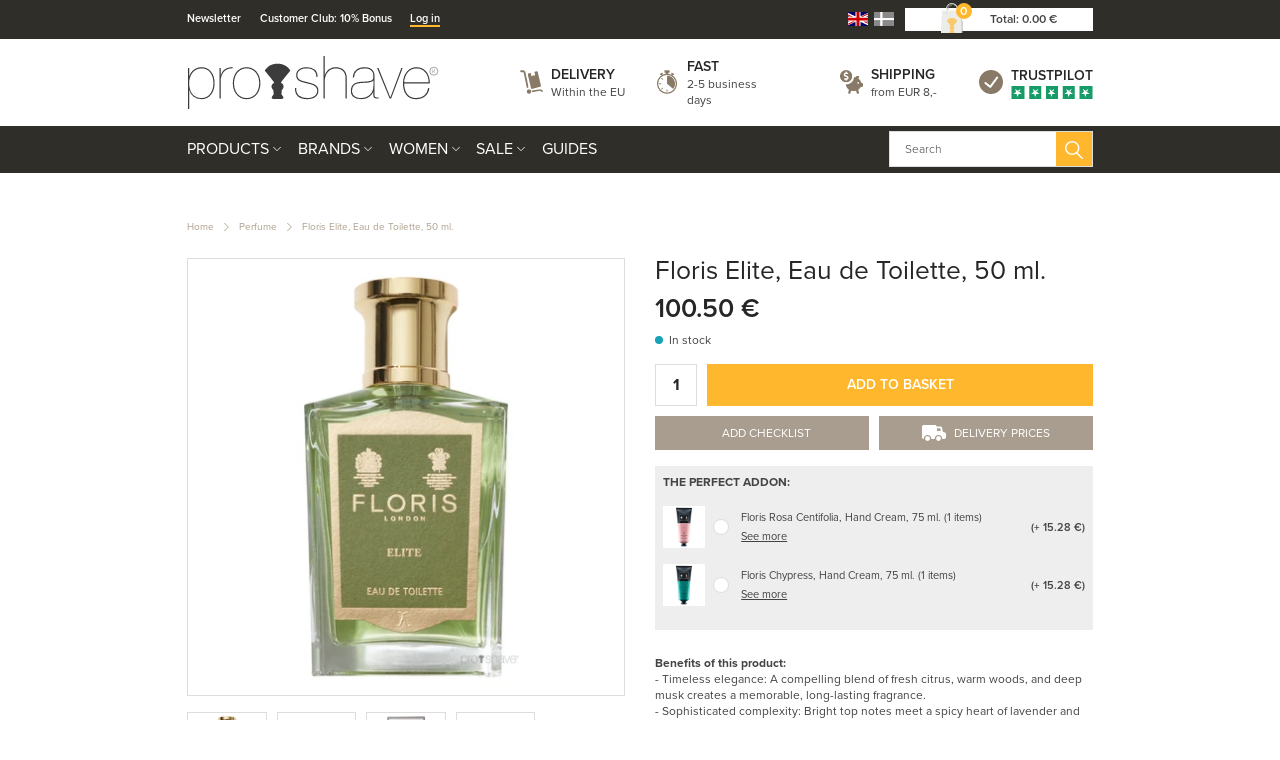

--- FILE ---
content_type: text/html; charset=utf-8
request_url: https://www.proshave.com/floris-elite-eau-de-toilette-50-ml-uk.aspx
body_size: 40891
content:
<!DOCTYPE html>
<html lang="en">
<head>
    
    <title>Eau de Toilette, &#39;Elite&#39; in 50 ml. from Floris London</title>





<meta http-equiv="Content-Type" content="text/html; charset=utf-8">
<meta http-equiv="x-ua-compatible" content="IE=edge">
<meta id="viewport" name="viewport" content="width=device-width" />
<meta name="SKYPE_TOOLBAR" content="SKYPE_TOOLBAR_PARSER_COMPATIBLE">
<meta name="format-detection" content="telephone=no" />


            <meta property="og:title" content="Eau de Toilette, &#39;Elite&#39; in 50 ml. from Floris London" />

            <meta property="og:url" content="https://www.proshave.com/floris-elite-eau-de-toilette-50-ml-uk.aspx" />


            <meta property="og:type" content="website" />


            <meta property="og:description" content="Floris Elite Eau de Toilette is an exclusive fragrance for men. A green, fresh scent with woody notes." />




    <meta name="description" content="Floris Elite Eau de Toilette is an exclusive fragrance for men. A green, fresh scent with woody notes." />



    <link rel="canonical" href="https://www.proshave.com/floris-elite-eau-de-toilette-50-ml-uk.aspx" />



    <link rel="apple-touch-icon" sizes="180x180" href="https://cdn.fotoagent.dk/accumolo/production/themes/proshave.dk_2019/favicons/apple-touch-icon-180x180.png?v=638821254145907045?v=" />
    <link rel="icon" sizes="192x192" href="https://cdn.fotoagent.dk/accumolo/production/themes/proshave.dk_2019/favicons/favicon-192x192.png?v=638821336181131936?v=" />
    <link rel="icon" sizes="196x196" href="https://cdn.fotoagent.dk/accumolo/production/themes/proshave.dk_2019/favicons/favicon-196x196.png?v=638820483884652827?v=" />
    <link rel="icon" sizes="32x32" href="https://cdn.fotoagent.dk/accumolo/production/themes/proshave.dk_2019/favicons/favicon-32x32.png?v=638515513210000000?v=" />





                <script type="application/ld+json">
                    {"@context":"https://schema.org","@type":"BreadcrumbList","numberOfItems":"3","itemListElement":[{"@type":"ListItem","position":"1","item":{"@id":"/","name":"Home"}},{"@type":"ListItem","position":"2","item":{"@id":"/perfume.aspx","name":"Perfume"}},{"@type":"ListItem","position":"3","item":{"@id":"/floris-elite-eau-de-toilette-50-ml-uk.aspx","name":"Floris Elite, Eau de Toilette, 50 ml."}}]}
                </script>
                <script type="application/ld+json">
                    {"@context":"https://schema.org","@type":"Product","name":"Floris Elite, Eau de Toilette, 50 ml.","url":"https://www.proshave.com/floris-elite-eau-de-toilette-50-ml-uk.aspx","sku":"5652621","description":"Benefits of this product:\n- Timeless elegance: A compelling blend of fresh citrus, warm woods, and deep musk creates a memorable, long-lasting fragrance.\n- Sophisticated complexity: Bright top notes meet a spicy heart of lavender and laurel, grounded by a rich base of amber and leather.\n- Exquisite presentation: The beautifully detailed bottle reflects classic British craftsmanship and prestige.\n- Produced in England 🇬🇧\n\nFloris 'Elite' Eau de Toilette is tailored for the modern gentleman who appreciates classic allure and timeless artistry. It opens with invigorating citrus and bergamot, softened by a hint of orange for an elegant burst.\n\nThe heart reveals a refined depth - green, resinous notes of cedarleaf and juniper blend with lavender, fir balsam, and a touch of laurel. The result is a complex, graceful core balanced between freshness and warmth.\n\nIn the base, mossy tones intertwine with amber, musk, and a whisper of leather, unfolding into a soft, captivating, and enduring finish. This foundational layer defines the fragrance’s true character.\n\nThe bottle itself is a symbol of Floris's venerable heritage and attention to detail. Inspired by the iconic Lotion Elite (first introduced in 1851), the 'Elite' line launched in 1979 and remains a bridge between tradition and refined fragrance excellence.\n\nThis Eau de Toilette is an ode to legacy and quality - a scent for those seeking a fragrance with depth, character, and lasting impact.\n\nHow to use:\n- Apply to pulse points such as the neck, wrists, and behind the ears.\n- Do not rub the fragrance into the skin - let it dry naturally.\n- Suitable for daily wear or special occasions - a little goes a long way.\n- Enhance the effect by layering with other products from the Floris Elite range.\n\nThis scent also comes in 10 and 100 ml.","image":["https://www.fotoagent.dk/images/w/eTrBI4lg-eFxhH2KO49WKQ/s/10621/138/050923_Floris_21_eCom_EDT_Elite_50ml_Btl_Angle_1_22750.jpg?v=122417644","https://www.fotoagent.dk/images/w/eTrBI4lg-eFxhH2KO49WKQ/s/10621/138/050923_Floris_21_eCom_EDT_Elite_50ml_Btl_Angle_2_22831.jpg?v=122417645","https://www.fotoagent.dk/images/w/eTrBI4lg-eFxhH2KO49WKQ/s/10621/138/050923_Floris_21_eCom_EDT_Elite_50ml_Box_Angle_1_22762.jpg?v=122417646","https://www.fotoagent.dk/images/w/eTrBI4lg-eFxhH2KO49WKQ/s/10621/138/050923_Floris_21_eCom_EDT_Elite_50ml_Box_Angle_2.jpg?v=122417647"],"brand":{"@context":"https://schema.org","@type":"Brand","name":"Floris London - Luxury fragrances since 1730"},"offers":{"@context":"https://schema.org","@type":"Offer","priceCurrency":"EUR","price":"100.5","itemCondition":"https://schema.org/NewCondition","availability":"https://schema.org/InStock","url":"https://www.proshave.com/floris-elite-eau-de-toilette-50-ml-uk.aspx","seller":{"@type":"Organization","name":"Proshave"}}}
                </script>





<link href='https://cdn.fotoagent.dk/accumolo/production/ci/master_b/1.6163.0//scripts/domf/fancybox/3.5.7/jquery.fancybox.min.css' rel='stylesheet' />
<meta property="og:image" content="https://www.fotoagent.dk/images/w/eTrBI4lg-eFxhH2KO49WKQ/s/10621/138/050923_Floris_21_eCom_EDT_Elite_50ml_Btl_Angle_1_22750.jpg?v=122417644">
<meta property="og:image:height" content="1200" />
<meta property="og:image:width" content="1200" />
<meta property="og:image" content="https://www.fotoagent.dk/images/w/eTrBI4lg-eFxhH2KO49WKQ/s/10621/138/050923_Floris_21_eCom_EDT_Elite_50ml_Btl_Angle_2_22831.jpg?v=122417645">
<meta property="og:image:height" content="1200" />
<meta property="og:image:width" content="1200" />
<meta property="og:image" content="https://www.fotoagent.dk/images/w/eTrBI4lg-eFxhH2KO49WKQ/s/10621/138/050923_Floris_21_eCom_EDT_Elite_50ml_Box_Angle_1_22762.jpg?v=122417646">
<meta property="og:image:height" content="1200" />
<meta property="og:image:width" content="1200" />
<meta property="og:image" content="https://www.fotoagent.dk/images/w/eTrBI4lg-eFxhH2KO49WKQ/s/10621/138/050923_Floris_21_eCom_EDT_Elite_50ml_Box_Angle_2.jpg?v=122417647">
<meta property="og:image:height" content="1200" />
<meta property="og:image:width" content="1200" />


<link href="https://cdn.fotoagent.dk/accumolo/production/themes/proshave.dk_2019/desktop.min.css?v=8DD5AF6A600BF80" rel="stylesheet" type="text/css" />


    <link href="https://cdn.fotoagent.dk/custom_design_module/10621/desktop_en.min.css" rel="stylesheet" type="text/css" />









<link rel="stylesheet" href="https://use.typekit.net/jug2dmi.css">


<meta name="google-site-verification" content="uH3NcNpqUPW68sQAgQ4Dm_6utB-tuwl5MnJWt1nSUes" />

<!-- Elfsight Announcement Bar | Outlet .com -->
<script src="https://elfsightcdn.com/platform.js" async></script>
<div class="elfsight-app-d282e91d-7313-47e2-8789-73ad0f694fc4" data-elfsight-app-lazy></div>




<script type="text/javascript">
    var isMobile = false;
    var isLoggedIn = false;
    var isUseEnhancedGTMData = true;
    var loggedInUserInfo = {};
    
    var isCheckoutPage = false;
    var useFloatLabel = false;
    var marketingCookieConsentApproved = true;
    var statisticCookieConsentApproved = true;
    var functionalCookieConsentApproved = true;
    
    window.lazySizesConfig = window.lazySizesConfig || {};
    window.lazySizesConfig.expand = 500;
    window.lazySizesConfig.expFactor = 2;
    window.lazySizesConfig.hFac = 0.8;

</script>













    <script type="text/javascript">
            var containsGAMainKey = false;
    var containsGASecondaryKey = false;

    </script>






 <script>  window.dataLayer = window.dataLayer || [];  dataLayer.push({"event":"productDetailView","ecommerce":{"detail":{"products":[{"id":"5652621","price":"100.50","brand":"Floris London - Luxury fragrances since 1730","name":"Floris Elite, Eau de Toilette, 50 ml.","category":"Products/Perfume","variant":"5652621","url":"https://www.proshave.com/floris-elite-eau-de-toilette-50-ml-uk.aspx","imageUrl":"https://www.fotoagent.dk/images/w/ExnG-sz2vqqhnydNVDBgJA/s/10621/138/050923_Floris_21_eCom_EDT_Elite_50ml_Btl_Angle_1_22750.jpg?v=122417644","inventoryType":0,"currency":"EUR"}],"actionField":{"list":"Perfume"}}},"vatDisplay":"With VAT","pageType":"ProductPage","marketingCookieConsentApproved":true,"statisticCookieConsentApproved":true});</script><!-- Google Tag Manager -->
<script>(function(w,d,s,l,i){w[l]=w[l]||[];w[l].push({'gtm.start':
new Date().getTime(),event:'gtm.js'});var f=d.getElementsByTagName(s)[0],
j=d.createElement(s),dl=l!='dataLayer'?'&l='+l:'';j.async=true;j.src=
'https://www.googletagmanager.com/gtm.js?id='+i+dl;f.parentNode.insertBefore(j,f);
})(window,document,'script','dataLayer','GTM-5T9ZHK9R');</script>
<!-- End Google Tag Manager -->
</head>
<body class="" onpageshow="mcb.bfcache.onPageShow(event)">
    <!-- Google Tag Manager (noscript) -->
<noscript><iframe src="https://www.googletagmanager.com/ns.html?id=GTM-5T9ZHK9R"
height="0" width="0" style="display:none;visibility:hidden"></iframe></noscript>
<!-- End Google Tag Manager (noscript) -->

    

<a class="dummy-viewpoint-checker" style="height:0;width:0">
        <span class="hidden-md"></span>
        <span class="hidden-lg"></span>
        <span class="hidden-xl"></span>
</a>


    <script>
        window.viewPoint = Array.prototype.slice.call(document.querySelectorAll('.dummy-viewpoint-checker span')).filter(function (item) { return !item.offsetWidth && !item.offsetHeight && !item.getClientRects().length; })[0].className.replace("hidden-", "").toUpperCase();
        window.dataLayer[0].viewPoint = window.viewPoint;
        window.dataLayer[0].layoutGuid = '29191';
    </script>
    
    

    
    


    
    

    
    



<section class="section--bg section--top-login collapsed section--header" style="background-color: #E6E0D9"><div class="container"><div class="row"><div class="hidden-xs hidden-sm col-md-12 col-multi-block"><div class="col__inner">

<div class="login-links login-links--horizontal ">

        <div class="login-links__item login-links__new-account">
                <a href="/maccount/Register">Create an account</a>
        </div>
        <div class="login-links__item login-links__forgot-password">
                <a href="/maccount/forgotpassword">Forgot password?</a>
        </div>

</div>

<div id="login-264199" class="login login--horizontal"></div></div></div></div></div></section><section class="section--bg section--header" style="background-color: #302E28"><div class="container"><div class="row"><div class="hidden-xs hidden-sm col-md-8 section__menu-additional"><div class="col__inner"><nav class="menu menu--additional ">
        <div class="menu__group " data-menu-group-name="EN MVC Top-menu p&#229; desktop">
            <div class="menu__title">
                <a data-menu-path="Newsletter" href="https://www.proshave.com/msubscription/subscribe">Newsletter</a>
            </div>
        </div>
        <div class="menu__group " data-menu-group-name="EN MVC Top-menu p&#229; desktop">
            <div class="menu__title">
                <a data-menu-path="Customer Club: 10% Bonus" href="https://www.proshave.com/maccount/register">Customer Club: 10% Bonus</a>
            </div>
        </div>
        <div class="menu__group " data-menu-group-name="EN MVC Top-menu p&#229; desktop">
            <div class="menu__title">
                <a data-menu-path="Log in" href="https://www.proshave.com/login/">Log in</a>
            </div>
        </div>
    </nav>
</div></div><div class="hidden-xs hidden-sm col-md-4 col-multi-block"><div class="col__inner">


    <div class="language-menu language-menu--gridview ">
        <span class="language-menu__label"></span>

            <ul class="language-menu__options">
                <li class="lang-item lang-item--en lang-item--2 lang-item--active">
                    <a title="English"><i></i></a>
                </li>
                    <li class="lang-item lang-item--da lang-item--1">
                        <a href="//www.proshave.dk" title="Dansk"><i></i></a>
                    </li>
            </ul>

    </div>


<div id="dropdowncart-264194" class="cart cart--dropdown cart--action-btn-as-icon"></div></div></div></div></div></section><section class="section--top section--header"><div class="container"><div class="row"><div class="hidden-xs hidden-sm col-md-4 col-lg-4"><div class="col__inner">
<div class="logo ">
    <a href="/"></a>
</div>
</div></div><div class="hidden-xs hidden-sm col-md-8 col-lg-8 col--center-vetical"><div class="col__inner">


<div class="box-list">

<div class="selling--image-text selling--image-text-layout-img-left"><div class="row "><div class="col-6 col-md-3"><div class="col__inner"><div class="selling-item selling-item-levering"><div class="selling-icon"><a href="/modals/article.aspx?id=302220" target="_modal"></a></div><div class="selling-text"><div class="selling-title"><a href="/modals/article.aspx?id=302220" target="_modal">Delivery</a></div><div class="selling-content"><a href="/modals/article.aspx?id=302220" target="_modal">Within the EU</a></div></div></div></div></div><div class="col-6 col-md-3"><div class="col__inner"><div class="selling-item selling-item-hurtig"><div class="selling-icon"><a href="/modals/article.aspx?id=302220" target="_modal"></a></div><div class="selling-text"><div class="selling-title"><a href="/modals/article.aspx?id=302220" target="_modal">Fast</a></div><div class="selling-content"><a href="/modals/article.aspx?id=302220" target="_modal">2-5 business days</a></div></div></div></div></div><div class="col-6 col-md-3"><div class="col__inner"><div class="selling-item selling-item-fragtfrit"><div class="selling-icon"><a href="/modals/article.aspx?id=302220" target="_modal"></a></div><div class="selling-text"><div class="selling-title"><a href="/modals/article.aspx?id=302220" target="_modal">Shipping</a></div><div class="selling-content"><a href="/modals/article.aspx?id=302220" target="_modal">from EUR 8,-</a></div></div></div></div></div><div class="col-6 col-md-3"><div class="col__inner"><div class="selling-item selling-item-trustpilot"><div class="selling-icon"><a href="https://dk.trustpilot.com/review/www.proshave.dk" target="_blank"></a></div><div class="selling-text"><div class="selling-title"><a href="https://dk.trustpilot.com/review/www.proshave.dk" target="_blank">Trustpilot</a></div><div class="selling-content"><a href="https://dk.trustpilot.com/review/www.proshave.dk" target="_blank"></a></div></div></div></div></div></div></div></div>

</div></div></div></div></section><section class="section--bg section--main-navigation section--stickable section--header" style="background-color: #302E28"><div class="container"><div class="row"><div class="hidden-xs hidden-sm col-md-9 col-lg-9 col-xl-9"><div class="col__inner"><nav class="menu menu--main menu--dropdown ">
        <div class="menu__group menu__group--children menu__group--has-right-box" data-menu-group-name="EN MVC menu p&#229; desktop og mobil">
            <div class="menu__title">
                <a data-menu-path="Products" href="https://www.proshave.com/products.aspx">Products</a>
            </div>
    <div class="menu__subitems menu__subitems--level-0 menu__subitems--expand">
        <ul>
                <li class="menu__item menu__item--children">
                        <a data-menu-path="Products^^" class="menu__subitems-title menu__subitems-title--level-1"></a>
                        <div class="menu__subitems menu__subitems--level-1 ">
        <ul>
                <li class="menu__item ">
                        <a data-menu-path="Products^^^^Accessories" class="menu__subitems-title menu__subitems-title--level-2" href="https://www.proshave.com/accessories.aspx" data-img="https://www.fotoagent.dk/single_picture/10621/158/medium/Tilbehor_(1).jpg" data-img-ratio="133.125%" onmouseover="mcb.menu.hoverImageSubMenu(this)" onmouseout="mcb.menu.unhoverImageSubMenu()">Accessories</a>
                                    </li>
                <li class="menu__item ">
                        <a data-menu-path="Products^^^^Aftershave" class="menu__subitems-title menu__subitems-title--level-2" href="https://www.proshave.com/after-shave.aspx" data-img="https://www.fotoagent.dk/single_picture/10621/158/medium/Aftershave_Dropdo_n(2).jpg" data-img-ratio="133.125%" onmouseover="mcb.menu.hoverImageSubMenu(this)" onmouseout="mcb.menu.unhoverImageSubMenu()">Aftershave</a>
                                    </li>
                <li class="menu__item ">
                        <a data-menu-path="Products^^^^Beard Care" class="menu__subitems-title menu__subitems-title--level-2" href="https://www.proshave.com/beard-care.aspx" data-img="https://www.fotoagent.dk/single_picture/10621/158/medium/Skaegpleje_(1).jpg" data-img-ratio="133.125%" onmouseover="mcb.menu.hoverImageSubMenu(this)" onmouseout="mcb.menu.unhoverImageSubMenu()">Beard Care</a>
                                    </li>
                <li class="menu__item ">
                        <a data-menu-path="Products^^^^Beard Oil" class="menu__subitems-title menu__subitems-title--level-2" href="https://www.proshave.com/beard-oil.aspx" data-img="https://www.fotoagent.dk/single_picture/10621/158/medium/Skaegolie_(1).jpg" data-img-ratio="133.125%" onmouseover="mcb.menu.hoverImageSubMenu(this)" onmouseout="mcb.menu.unhoverImageSubMenu()">Beard Oil</a>
                                    </li>
                <li class="menu__item ">
                        <a data-menu-path="Products^^^^Beard Wash" class="menu__subitems-title menu__subitems-title--level-2" href="https://www.proshave.com/beard-wash.aspx" data-img="https://www.fotoagent.dk/single_picture/10621/158/medium/Skaegshampoo_(1).jpg" data-img-ratio="133.125%" onmouseover="mcb.menu.hoverImageSubMenu(this)" onmouseout="mcb.menu.unhoverImageSubMenu()">Beard Wash</a>
                                    </li>
                <li class="menu__item ">
                        <a data-menu-path="Products^^^^Beard Wax" class="menu__subitems-title menu__subitems-title--level-2" href="https://www.proshave.com/beard-wax-and-moustache-wax.aspx" data-img="https://www.fotoagent.dk/single_picture/10621/158/medium/Skaegvoks_(1).jpg" data-img-ratio="133.125%" onmouseover="mcb.menu.hoverImageSubMenu(this)" onmouseout="mcb.menu.unhoverImageSubMenu()">Beard Wax</a>
                                    </li>
                <li class="menu__item ">
                        <a data-menu-path="Products^^^^Body Care" class="menu__subitems-title menu__subitems-title--level-2" href="https://www.proshave.com/body-care.aspx" data-img="https://www.fotoagent.dk/single_picture/10621/158/medium/Kropspleje_(1).jpg" data-img-ratio="133.125%" onmouseover="mcb.menu.hoverImageSubMenu(this)" onmouseout="mcb.menu.unhoverImageSubMenu()">Body Care</a>
                                    </li>
                <li class="menu__item ">
                        <a data-menu-path="Products^^^^Combs &amp; Brushes" class="menu__subitems-title menu__subitems-title--level-2" href="https://www.proshave.com/combs-and-brushes.aspx" data-img="https://www.fotoagent.dk/single_picture/10621/158/medium/Kam_Dropdo_n(1).jpg" data-img-ratio="133.125%" onmouseover="mcb.menu.hoverImageSubMenu(this)" onmouseout="mcb.menu.unhoverImageSubMenu()">Combs & Brushes</a>
                                    </li>
                <li class="menu__item ">
                        <a data-menu-path="Products^^^^Condoms" class="menu__subitems-title menu__subitems-title--level-2" href="https://www.proshave.com/condoms.aspx" data-img="https://www.fotoagent.dk/single_picture/10621/158/medium/Kondomer_Dropdo_n(1).jpg" data-img-ratio="133.125%" onmouseover="mcb.menu.hoverImageSubMenu(this)" onmouseout="mcb.menu.unhoverImageSubMenu()">Condoms</a>
                                    </li>
                <li class="menu__item ">
                        <a data-menu-path="Products^^^^Dental Care" class="menu__subitems-title menu__subitems-title--level-2" href="https://www.proshave.com/dental-care.aspx" data-img="https://www.fotoagent.dk/single_picture/10621/158/medium/Tandpasta_(1)_(2)_(3).jpg" data-img-ratio="133.125%" onmouseover="mcb.menu.hoverImageSubMenu(this)" onmouseout="mcb.menu.unhoverImageSubMenu()">Dental Care</a>
                                    </li>
                <li class="menu__item ">
                        <a data-menu-path="Products^^^^Deodorant" class="menu__subitems-title menu__subitems-title--level-2" href="https://www.proshave.com/deodorant-uk.aspx" data-img="" data-img-ratio="" onmouseover="mcb.menu.hoverImageSubMenu(this)" onmouseout="mcb.menu.unhoverImageSubMenu()">Deodorant</a>
                                    </li>
                <li class="menu__item ">
                        <a data-menu-path="Products^^^^Face Care" class="menu__subitems-title menu__subitems-title--level-2" href="https://www.proshave.com/face-care.aspx" data-img="https://www.fotoagent.dk/single_picture/10621/158/medium/Ansigtspleje_(1).jpg" data-img-ratio="133.125%" onmouseover="mcb.menu.hoverImageSubMenu(this)" onmouseout="mcb.menu.unhoverImageSubMenu()">Face Care</a>
                                    </li>
                <li class="menu__item ">
                        <a data-menu-path="Products^^^^Electric Shaver" class="menu__subitems-title menu__subitems-title--level-2" href="https://www.proshave.com/electric-shaver.aspx" data-img="https://www.fotoagent.dk/single_picture/10621/158/medium/Vanish_(1).jpg" data-img-ratio="133.125%" onmouseover="mcb.menu.hoverImageSubMenu(this)" onmouseout="mcb.menu.unhoverImageSubMenu()">Electric Shaver</a>
                                    </li>
                <li class="menu__item ">
                        <a data-menu-path="Products^^^^Foot Care" class="menu__subitems-title menu__subitems-title--level-2" href="https://www.proshave.com/foot-care.aspx" data-img="https://www.fotoagent.dk/single_picture/10621/158/medium/Fodpleje__Dropdo_n(1).jpg" data-img-ratio="133.125%" onmouseover="mcb.menu.hoverImageSubMenu(this)" onmouseout="mcb.menu.unhoverImageSubMenu()">Foot Care</a>
                                    </li>
                <li class="menu__item ">
                        <a data-menu-path="Products^^^^Gift Sets" class="menu__subitems-title menu__subitems-title--level-2" href="https://www.proshave.com/gift-sets.aspx" data-img="https://www.fotoagent.dk/single_picture/10621/158/medium/Starts__t__Dropdo_n(1).jpg" data-img-ratio="133.125%" onmouseover="mcb.menu.hoverImageSubMenu(this)" onmouseout="mcb.menu.unhoverImageSubMenu()">Gift Sets</a>
                                    </li>
                <li class="menu__item ">
                        <a data-menu-path="Products^^^^Hair Care" class="menu__subitems-title menu__subitems-title--level-2" href="https://www.proshave.com/hair-care-for-men.aspx" data-img="https://www.fotoagent.dk/single_picture/10621/158/medium/Shampoo_09.43.38(1).jpg" data-img-ratio="133.125%" onmouseover="mcb.menu.hoverImageSubMenu(this)" onmouseout="mcb.menu.unhoverImageSubMenu()">Hair Care</a>
                                    </li>
                <li class="menu__item ">
                        <a data-menu-path="Products^^^^Hair Tonic" class="menu__subitems-title menu__subitems-title--level-2" href="https://www.proshave.com/hair-tonic.aspx" data-img="https://www.fotoagent.dk/single_picture/10621/158/medium/Ha__rtonic__Dropdo_n(1).jpg" data-img-ratio="133.125%" onmouseover="mcb.menu.hoverImageSubMenu(this)" onmouseout="mcb.menu.unhoverImageSubMenu()">Hair Tonic</a>
                                    </li>
                <li class="menu__item ">
                        <a data-menu-path="Products^^^^Hair Wax &amp; Styling" class="menu__subitems-title menu__subitems-title--level-2" href="https://www.proshave.com/wax-and-styling.aspx" data-img="https://www.fotoagent.dk/single_picture/10621/158/medium/Voks___Styling(1).jpg" data-img-ratio="133.125%" onmouseover="mcb.menu.hoverImageSubMenu(this)" onmouseout="mcb.menu.unhoverImageSubMenu()">Hair Wax & Styling</a>
                                    </li>
                <li class="menu__item ">
                        <a data-menu-path="Products^^^^Hand Care" class="menu__subitems-title menu__subitems-title--level-2" href="https://www.proshave.com/hand-care.aspx" data-img="https://www.fotoagent.dk/single_picture/10621/158/medium/Ha__ndcreme__Dropdo_n(1).jpg" data-img-ratio="133.125%" onmouseover="mcb.menu.hoverImageSubMenu(this)" onmouseout="mcb.menu.unhoverImageSubMenu()">Hand Care</a>
                                    </li>
                <li class="menu__item ">
                        <a data-menu-path="Products^^^^Head Shaving" class="menu__subitems-title menu__subitems-title--level-2" href="https://www.proshave.com/head-shaving.aspx" data-img="https://www.fotoagent.dk/single_picture/10621/158/medium/Hovedbarbering_(1).jpg" data-img-ratio="133.125%" onmouseover="mcb.menu.hoverImageSubMenu(this)" onmouseout="mcb.menu.unhoverImageSubMenu()">Head Shaving</a>
                                    </li>
                <li class="menu__item ">
                        <a data-menu-path="Products^^^^Home &amp; Household" class="menu__subitems-title menu__subitems-title--level-2" href="https://www.proshave.com/home-and-household.aspx" data-img="https://www.fotoagent.dk/single_picture/10621/158/medium/Bolig_(1).jpg" data-img-ratio="133.125%" onmouseover="mcb.menu.hoverImageSubMenu(this)" onmouseout="mcb.menu.unhoverImageSubMenu()">Home & Household</a>
                                    </li>
                <li class="menu__item ">
                        <a data-menu-path="Products^^^^Intimate Shaving" class="menu__subitems-title menu__subitems-title--level-2" href="https://www.proshave.com/intimate-shaving.aspx" data-img="https://www.fotoagent.dk/single_picture/10621/158/medium/Intimbarbering_Dropdo_n(1).jpg" data-img-ratio="133.125%" onmouseover="mcb.menu.hoverImageSubMenu(this)" onmouseout="mcb.menu.unhoverImageSubMenu()">Intimate Shaving</a>
                                    </li>
                <li class="menu__item ">
                        <a data-menu-path="Products^^^^Kitchen Knives" class="menu__subitems-title menu__subitems-title--level-2" href="https://www.proshave.com/kitchen-knives.aspx" data-img="https://www.fotoagent.dk/single_picture/10621/158/medium/Mandegrej_Dropdo_n_(1)_(2).jpg" data-img-ratio="133.125%" onmouseover="mcb.menu.hoverImageSubMenu(this)" onmouseout="mcb.menu.unhoverImageSubMenu()">Kitchen Knives</a>
                                    </li>
                <li class="menu__item ">
                        <a data-menu-path="Products^^^^Maintenance &amp; Care" class="menu__subitems-title menu__subitems-title--level-2" href="https://www.proshave.com/maintenance-and-care.aspx" data-img="https://www.fotoagent.dk/single_picture/10621/158/medium/Vedligehold__Dropdo_n.jpg" data-img-ratio="133.125%" onmouseover="mcb.menu.hoverImageSubMenu(this)" onmouseout="mcb.menu.unhoverImageSubMenu()">Maintenance & Care</a>
                                    </li>
                <li class="menu__item ">
                        <a data-menu-path="Products^^^^Manicure Sets" class="menu__subitems-title menu__subitems-title--level-2" href="https://www.proshave.com/manicure-sets.aspx" data-img="https://www.fotoagent.dk/single_picture/10621/158/medium/Manicuresaet_Fjern_etui__(1).jpg" data-img-ratio="133.125%" onmouseover="mcb.menu.hoverImageSubMenu(this)" onmouseout="mcb.menu.unhoverImageSubMenu()">Manicure Sets</a>
                                    </li>
        </ul>
    </div>
                </li>
                <li class="menu__item menu__item--children">
                        <a data-menu-path="Products^^" class="menu__subitems-title menu__subitems-title--level-1"></a>
                        <div class="menu__subitems menu__subitems--level-1 ">
        <ul>
                <li class="menu__item ">
                        <a data-menu-path="Products^^^^Men&#39;s Gear" class="menu__subitems-title menu__subitems-title--level-2" href="https://www.proshave.com/mens-gear.aspx" data-img="https://www.fotoagent.dk/single_picture/10621/158/medium/Mandegrej_Dropdo_n(2).jpg" data-img-ratio="133.125%" onmouseover="mcb.menu.hoverImageSubMenu(this)" onmouseout="mcb.menu.unhoverImageSubMenu()">Men's Gear</a>
                                    </li>
                <li class="menu__item ">
                        <a data-menu-path="Products^^^^Nail Tools &amp; Tweezers" class="menu__subitems-title menu__subitems-title--level-2" href="https://www.proshave.com/manicure-brows-and-hair.aspx" data-img="https://www.fotoagent.dk/single_picture/10621/158/medium/Fodpleje(6).jpg" data-img-ratio="133.125%" onmouseover="mcb.menu.hoverImageSubMenu(this)" onmouseout="mcb.menu.unhoverImageSubMenu()">Nail Tools & Tweezers</a>
                                    </li>
                <li class="menu__item ">
                        <a data-menu-path="Products^^^^Perfume" class="menu__subitems-title menu__subitems-title--level-2" href="https://www.proshave.com/perfume.aspx" data-img="https://www.fotoagent.dk/single_picture/10621/158/medium/Parfume_-_Maend_(1).jpg" data-img-ratio="133.125%" onmouseover="mcb.menu.hoverImageSubMenu(this)" onmouseout="mcb.menu.unhoverImageSubMenu()">Perfume</a>
                                    </li>
                <li class="menu__item ">
                        <a data-menu-path="Products^^^^Preshave" class="menu__subitems-title menu__subitems-title--level-2" href="https://www.proshave.com/pre-shave.aspx" data-img="https://www.fotoagent.dk/single_picture/10621/158/medium/Preshave_(1).jpg" data-img-ratio="133.125%" onmouseover="mcb.menu.hoverImageSubMenu(this)" onmouseout="mcb.menu.unhoverImageSubMenu()">Preshave</a>
                                    </li>
                <li class="menu__item ">
                        <a data-menu-path="Products^^^^Product Sets &#127942;" class="menu__subitems-title menu__subitems-title--level-2" href="https://www.proshave.com/product-sets.aspx" data-img="https://www.fotoagent.dk/single_picture/10621/158/medium/Produktsaet_(1)_(2)_(3).jpg" data-img-ratio="133.125%" onmouseover="mcb.menu.hoverImageSubMenu(this)" onmouseout="mcb.menu.unhoverImageSubMenu()">Product Sets 🏆</a>
                                    </li>
                <li class="menu__item ">
                        <a data-menu-path="Products^^^^Razor Blades" class="menu__subitems-title menu__subitems-title--level-2" href="https://www.proshave.com/razor-blades.aspx" data-img="https://www.fotoagent.dk/single_picture/10621/158/medium/Barberblade_Dropdo_n.jpg" data-img-ratio="133.125%" onmouseover="mcb.menu.hoverImageSubMenu(this)" onmouseout="mcb.menu.unhoverImageSubMenu()">Razor Blades</a>
                                    </li>
                <li class="menu__item ">
                        <a data-menu-path="Products^^^^Razors" class="menu__subitems-title menu__subitems-title--level-2" href="https://www.proshave.com/razors.aspx" data-img="https://www.fotoagent.dk/single_picture/10621/158/medium/Skraber(1).jpg" data-img-ratio="133.125%" onmouseover="mcb.menu.hoverImageSubMenu(this)" onmouseout="mcb.menu.unhoverImageSubMenu()">Razors</a>
                                    </li>
                <li class="menu__item ">
                        <a data-menu-path="Products^^^^Samples" class="menu__subitems-title menu__subitems-title--level-2" href="https://www.proshave.com/samples.aspx" data-img="https://www.fotoagent.dk/single_picture/10621/158/medium/Sample(1).jpg" data-img-ratio="133.125%" onmouseover="mcb.menu.hoverImageSubMenu(this)" onmouseout="mcb.menu.unhoverImageSubMenu()">Samples</a>
                                    </li>
                <li class="menu__item ">
                        <a data-menu-path="Products^^^^Scissors" class="menu__subitems-title menu__subitems-title--level-2" href="https://www.proshave.com/scissors.aspx" data-img="https://www.fotoagent.dk/single_picture/10621/158/medium/Sakse_Dropdown_(1).jpg" data-img-ratio="133.125%" onmouseover="mcb.menu.hoverImageSubMenu(this)" onmouseout="mcb.menu.unhoverImageSubMenu()">Scissors</a>
                                    </li>
                <li class="menu__item ">
                        <a data-menu-path="Products^^^^Self Tanning" class="menu__subitems-title menu__subitems-title--level-2" href="https://www.proshave.com/self-tanning.aspx" data-img="https://www.fotoagent.dk/single_picture/10621/158/medium/Selvbruner(2).jpg" data-img-ratio="133.125%" onmouseover="mcb.menu.hoverImageSubMenu(this)" onmouseout="mcb.menu.unhoverImageSubMenu()">Self Tanning</a>
                                    </li>
                <li class="menu__item ">
                        <a data-menu-path="Products^^^^Shave" class="menu__subitems-title menu__subitems-title--level-2" href="https://www.proshave.com/shave.aspx" data-img="https://www.fotoagent.dk/single_picture/10621/158/medium/R_89_(1).jpg" data-img-ratio="133.125%" onmouseover="mcb.menu.hoverImageSubMenu(this)" onmouseout="mcb.menu.unhoverImageSubMenu()">Shave</a>
                                    </li>
                <li class="menu__item ">
                        <a data-menu-path="Products^^^^Shavette" class="menu__subitems-title menu__subitems-title--level-2" href="https://www.proshave.com/shavette-uk.aspx" data-img="https://www.fotoagent.dk/single_picture/10621/158/medium/Shavette_(1).jpg" data-img-ratio="133.125%" onmouseover="mcb.menu.hoverImageSubMenu(this)" onmouseout="mcb.menu.unhoverImageSubMenu()">Shavette</a>
                                    </li>
                <li class="menu__item ">
                        <a data-menu-path="Products^^^^Shaving Brush" class="menu__subitems-title menu__subitems-title--level-2" href="https://www.proshave.com/shaving-brush.aspx" data-img="https://www.fotoagent.dk/single_picture/10621/158/medium/Barberkost__Dropdo_n(1).jpg" data-img-ratio="133.125%" onmouseover="mcb.menu.hoverImageSubMenu(this)" onmouseout="mcb.menu.unhoverImageSubMenu()">Shaving Brush</a>
                                    </li>
                <li class="menu__item ">
                        <a data-menu-path="Products^^^^Shaving Cream" class="menu__subitems-title menu__subitems-title--level-2" href="https://www.proshave.com/shaving-cream.aspx" data-img="https://www.fotoagent.dk/single_picture/10621/158/medium/til_barbering_Dropdo_n_1_.jpg" data-img-ratio="133.125%" onmouseover="mcb.menu.hoverImageSubMenu(this)" onmouseout="mcb.menu.unhoverImageSubMenu()">Shaving Cream</a>
                                    </li>
                <li class="menu__item ">
                        <a data-menu-path="Products^^^^Shaving Foam" class="menu__subitems-title menu__subitems-title--level-2" href="https://www.proshave.com/shaving-foam.aspx" data-img="https://www.fotoagent.dk/single_picture/10621/158/medium/Barberskum__Dropdo_n(1).jpg" data-img-ratio="133.125%" onmouseover="mcb.menu.hoverImageSubMenu(this)" onmouseout="mcb.menu.unhoverImageSubMenu()">Shaving Foam</a>
                                    </li>
                <li class="menu__item ">
                        <a data-menu-path="Products^^^^Shaving Gel" class="menu__subitems-title menu__subitems-title--level-2" href="https://www.proshave.com/shaving-gel.aspx" data-img="https://www.fotoagent.dk/single_picture/10621/158/medium/Barbergel_(1)_(2).jpg" data-img-ratio="133.125%" onmouseover="mcb.menu.hoverImageSubMenu(this)" onmouseout="mcb.menu.unhoverImageSubMenu()">Shaving Gel</a>
                                    </li>
                <li class="menu__item ">
                        <a data-menu-path="Products^^^^Shaving Oil" class="menu__subitems-title menu__subitems-title--level-2" href="https://www.proshave.com/shaving-oil.aspx" data-img="https://www.fotoagent.dk/single_picture/10621/158/medium/Barberolie.jpg" data-img-ratio="133.125%" onmouseover="mcb.menu.hoverImageSubMenu(this)" onmouseout="mcb.menu.unhoverImageSubMenu()">Shaving Oil</a>
                                    </li>
                <li class="menu__item ">
                        <a data-menu-path="Products^^^^Shaving Sets" class="menu__subitems-title menu__subitems-title--level-2" href="https://www.proshave.com/shaving-sets.aspx" data-img="https://www.fotoagent.dk/single_picture/10621/158/medium/Starts_t_Dropdo_n(1).jpg" data-img-ratio="133.125%" onmouseover="mcb.menu.hoverImageSubMenu(this)" onmouseout="mcb.menu.unhoverImageSubMenu()">Shaving Sets</a>
                                    </li>
                <li class="menu__item ">
                        <a data-menu-path="Products^^^^Shaving Soap" class="menu__subitems-title menu__subitems-title--level-2" href="https://www.proshave.com/shaving-soap.aspx" data-img="https://www.fotoagent.dk/single_picture/10621/158/medium/BarbersA____be_Dropdo_n.jpg" data-img-ratio="133.125%" onmouseover="mcb.menu.hoverImageSubMenu(this)" onmouseout="mcb.menu.unhoverImageSubMenu()">Shaving Soap</a>
                                    </li>
                <li class="menu__item ">
                        <a data-menu-path="Products^^^^Soap" class="menu__subitems-title menu__subitems-title--level-2" href="https://www.proshave.com/soap-in-solid-form.aspx" data-img="https://www.fotoagent.dk/single_picture/10621/158/medium/Saebe_(1).jpg" data-img-ratio="133.125%" onmouseover="mcb.menu.hoverImageSubMenu(this)" onmouseout="mcb.menu.unhoverImageSubMenu()">Soap</a>
                                    </li>
                <li class="menu__item ">
                        <a data-menu-path="Products^^^^Straight Razor" class="menu__subitems-title menu__subitems-title--level-2" href="https://www.proshave.com/straight-razor-uk.aspx" data-img="https://www.fotoagent.dk/single_picture/10621/158/medium/Barberkniv_(1).jpg" data-img-ratio="133.125%" onmouseover="mcb.menu.hoverImageSubMenu(this)" onmouseout="mcb.menu.unhoverImageSubMenu()">Straight Razor</a>
                                    </li>
                <li class="menu__item ">
                        <a data-menu-path="Products^^^^Sun Protection ☀️" class="menu__subitems-title menu__subitems-title--level-2" href="https://www.proshave.com/sun-protection.aspx" data-img="https://www.fotoagent.dk/single_picture/10621/158/medium/Solcreme_Dropdo_n(2).jpg" data-img-ratio="133.125%" onmouseover="mcb.menu.hoverImageSubMenu(this)" onmouseout="mcb.menu.unhoverImageSubMenu()">Sun Protection ☀️</a>
                                    </li>
                <li class="menu__item ">
                        <a data-menu-path="Products^^^^Talc" class="menu__subitems-title menu__subitems-title--level-2" href="https://www.proshave.com/talc.aspx" data-img="https://www.fotoagent.dk/single_picture/10621/158/medium/Talc_(1).jpg" data-img-ratio="133.125%" onmouseover="mcb.menu.hoverImageSubMenu(this)" onmouseout="mcb.menu.unhoverImageSubMenu()">Talc</a>
                                    </li>
                <li class="menu__item ">
                        <a data-menu-path="Products^^^^Travel Sets" class="menu__subitems-title menu__subitems-title--level-2" href="https://www.proshave.com/travel-sets.aspx" data-img="https://www.fotoagent.dk/single_picture/10621/158/medium/Rejses_t_Dropdo_n(1).jpg" data-img-ratio="133.125%" onmouseover="mcb.menu.hoverImageSubMenu(this)" onmouseout="mcb.menu.unhoverImageSubMenu()">Travel Sets</a>
                                    </li>
                <li class="menu__item ">
                        <a data-menu-path="Products^^^^Trimmers" class="menu__subitems-title menu__subitems-title--level-2" href="https://www.proshave.com/trimmers.aspx" data-img="https://www.fotoagent.dk/single_picture/10621/158/medium/Trimmer_(1).jpg" data-img-ratio="133.125%" onmouseover="mcb.menu.hoverImageSubMenu(this)" onmouseout="mcb.menu.unhoverImageSubMenu()">Trimmers</a>
                                    </li>
        </ul>
    </div>
                </li>
                <li class="menu__item menu__item--children">
                        <a data-menu-path="Products^^" class="menu__subitems-title menu__subitems-title--level-1"></a>
                        <div class="menu__subitems menu__subitems--level-1 ">
        <ul>
                <li class="menu__item ">
                        <a data-menu-path="Products^^^^NEW ARRIVALS" class="menu__subitems-title menu__subitems-title--level-2" href="https://www.proshave.com/new-arrivals.aspx" data-img="" data-img-ratio="" onmouseover="mcb.menu.hoverImageSubMenu(this)" onmouseout="mcb.menu.unhoverImageSubMenu()"><b>NEW ARRIVALS</b></a>
                                    </li>
                <li class="menu__item ">
                        <a data-menu-path="Products^^^^VEGAN PRODUCTS &#127793;" class="menu__subitems-title menu__subitems-title--level-2" href="https://www.proshave.com/vegan-products.aspx" data-img="" data-img-ratio="" onmouseover="mcb.menu.hoverImageSubMenu(this)" onmouseout="mcb.menu.unhoverImageSubMenu()"><b>VEGAN PRODUCTS 🌱</b></a>
                                    </li>
                <li class="menu__item ">
                        <a data-menu-path="Products^^^^FRAGRANCE-FREE PRODUCTS" class="menu__subitems-title menu__subitems-title--level-2" href="https://www.proshave.com/fragrance-free-products.aspx" data-img="" data-img-ratio="" onmouseover="mcb.menu.hoverImageSubMenu(this)" onmouseout="mcb.menu.unhoverImageSubMenu()"><b>FRAGRANCE-FREE PRODUCTS</b></a>
                                    </li>
                <li class="menu__item ">
                        <a data-menu-path="Products^^^^AWARD WINNERS &#129351;" class="menu__subitems-title menu__subitems-title--level-2" href="https://www.proshave.com/award-winners.aspx" data-img="" data-img-ratio="" onmouseover="mcb.menu.hoverImageSubMenu(this)" onmouseout="mcb.menu.unhoverImageSubMenu()"><b>AWARD WINNERS</b> 🥇</a>
                                    </li>
                <li class="menu__item ">
                        <a data-menu-path="Products^^^^CUSTOMERS&#39; FAVORITES" class="menu__subitems-title menu__subitems-title--level-2" href="https://www.proshave.com/customers-favorites.aspx" data-img="" data-img-ratio="" onmouseover="mcb.menu.hoverImageSubMenu(this)" onmouseout="mcb.menu.unhoverImageSubMenu()"><b>CUSTOMERS' FAVORITES</b></a>
                                    </li>
                <li class="menu__item ">
                        <a data-menu-path="Products^^^^OUTLET" class="menu__subitems-title menu__subitems-title--level-2" href="https://www.proshave.com/outlet-uk.aspx" data-img="" data-img-ratio="" onmouseover="mcb.menu.hoverImageSubMenu(this)" onmouseout="mcb.menu.unhoverImageSubMenu()"><b>OUTLET</b></a>
                                    </li>
                <li class="menu__item ">
                        <a data-menu-path="Products^^^^Before Shaving" class="menu__subitems-title menu__subitems-title--level-2" href="https://www.proshave.com/before-shaving.aspx" data-img="https://www.fotoagent.dk/single_picture/10621/158/medium/Preshave_(1)_(2)_(3).jpg" data-img-ratio="133.125%" onmouseover="mcb.menu.hoverImageSubMenu(this)" onmouseout="mcb.menu.unhoverImageSubMenu()"><i>Before Shaving</i></a>
                                    </li>
                <li class="menu__item ">
                        <a data-menu-path="Products^^^^During Shaving" class="menu__subitems-title menu__subitems-title--level-2" href="https://www.proshave.com/during-shaving.aspx" data-img="https://www.fotoagent.dk/single_picture/10621/158/medium/Under_barbering__Dropdo_n(1).jpg" data-img-ratio="133.125%" onmouseover="mcb.menu.hoverImageSubMenu(this)" onmouseout="mcb.menu.unhoverImageSubMenu()"><i>During Shaving</i></a>
                                    </li>
                <li class="menu__item ">
                        <a data-menu-path="Products^^^^After Shaving" class="menu__subitems-title menu__subitems-title--level-2" href="https://www.proshave.com/after-shaving.aspx" data-img="https://www.fotoagent.dk/single_picture/10621/158/medium/Aftershave_Dropdo_n(3).jpg" data-img-ratio="133.125%" onmouseover="mcb.menu.hoverImageSubMenu(this)" onmouseout="mcb.menu.unhoverImageSubMenu()"><i>After Shaving</i></a>
                                    </li>
                <li class="menu__item ">
                        <a data-menu-path="Products^^^^Problem Solving" class="menu__subitems-title menu__subitems-title--level-2" href="https://www.proshave.com/problem-solving-products.aspx" data-img="" data-img-ratio="" onmouseover="mcb.menu.hoverImageSubMenu(this)" onmouseout="mcb.menu.unhoverImageSubMenu()"><i>Problem Solving</i></a>
                                    </li>
        </ul>
    </div>
                </li>
        </ul>
            <div class="box-list menu_right-box">
                <div class="box box--image">
                    <div class="box__image">
                        <div class="box__image-inner ratio_custom" style="padding-bottom: 100%">
                            <img src="[data-uri]" />
                        </div>
                    </div>
                </div>
            </div>
    </div>
        </div>
        <div class="menu__group menu__group--children menu__group--has-right-box" data-menu-group-name="EN MVC menu p&#229; desktop og mobil">
            <div class="menu__title">
                <a data-menu-path="Brands" href="https://www.proshave.com/brands.aspx">Brands</a>
            </div>
    <div class="menu__subitems menu__subitems--level-0 menu__subitems--expand">
        <ul>
                <li class="menu__item menu__item--children">
                        <a data-menu-path="Brands^^" class="menu__subitems-title menu__subitems-title--level-1"></a>
                        <div class="menu__subitems menu__subitems--level-1 ">
        <ul>
                <li class="menu__item ">
                        <a data-menu-path="Brands^^^^Abbate Y La Mantia" class="menu__subitems-title menu__subitems-title--level-2" href="https://www.proshave.com/abbate-y-la-mantia-en.aspx" data-img="https://www.fotoagent.dk/single_picture/10621/158/medium/Abbate_Y_La_Mantia_(1).jpg" data-img-ratio="133.125%" onmouseover="mcb.menu.hoverImageSubMenu(this)" onmouseout="mcb.menu.unhoverImageSubMenu()">Abbate Y La Mantia</a>
                                    </li>
                <li class="menu__item ">
                        <a data-menu-path="Brands^^^^Alvarez G&#243;mez" class="menu__subitems-title menu__subitems-title--level-2" href="https://www.proshave.com/alvarez-gomez-uk.aspx" data-img="https://www.fotoagent.dk/single_picture/10621/158/medium/Alvarez_GA____mez_dropdo_n_2_.jpg" data-img-ratio="133.125%" onmouseover="mcb.menu.hoverImageSubMenu(this)" onmouseout="mcb.menu.unhoverImageSubMenu()">Alvarez Gómez</a>
                                    </li>
                <li class="menu__item ">
                        <a data-menu-path="Brands^^^^American Crew" class="menu__subitems-title menu__subitems-title--level-2" href="https://www.proshave.com/american-crew-uk.aspx" data-img="https://www.fotoagent.dk/single_picture/10621/158/medium/American_Cre__Dropdo_n.jpg" data-img-ratio="133.125%" onmouseover="mcb.menu.hoverImageSubMenu(this)" onmouseout="mcb.menu.unhoverImageSubMenu()">American Crew</a>
                                    </li>
                <li class="menu__item ">
                        <a data-menu-path="Brands^^^^Antiga Barbearia de Bairro" class="menu__subitems-title menu__subitems-title--level-2" href="https://www.proshave.com/antiga-barbearia-de-bairro-uk.aspx" data-img="https://www.fotoagent.dk/single_picture/10621/158/medium/Antiga_Barbearia_de_Bairro_Dropdo_n(1).jpg" data-img-ratio="133.125%" onmouseover="mcb.menu.hoverImageSubMenu(this)" onmouseout="mcb.menu.unhoverImageSubMenu()">Antiga Barbearia de Bairro</a>
                                    </li>
                <li class="menu__item ">
                        <a data-menu-path="Brands^^^^Anthony Logistics" class="menu__subitems-title menu__subitems-title--level-2" href="https://www.proshave.com/anthony-uk.aspx" data-img="https://www.fotoagent.dk/single_picture/10621/158/medium/Anthony_Dropdo_n.jpg" data-img-ratio="133.125%" onmouseover="mcb.menu.hoverImageSubMenu(this)" onmouseout="mcb.menu.unhoverImageSubMenu()">Anthony Logistics</a>
                                    </li>
                <li class="menu__item ">
                        <a data-menu-path="Brands^^^^Ariana &amp; Evans" class="menu__subitems-title menu__subitems-title--level-2" href="https://www.proshave.com/ariana-and-evans.aspx" data-img="https://www.fotoagent.dk/single_picture/10621/158/medium/Ariana___Evans_Dropdo_n(2).jpg" data-img-ratio="133.125%" onmouseover="mcb.menu.hoverImageSubMenu(this)" onmouseout="mcb.menu.unhoverImageSubMenu()">Ariana & Evans</a>
                                    </li>
                <li class="menu__item ">
                        <a data-menu-path="Brands^^^^Arko" class="menu__subitems-title menu__subitems-title--level-2" href="https://www.proshave.com/arko-uk.aspx" data-img="https://www.fotoagent.dk/single_picture/10621/158/medium/Arko_Dropdo_n(1).jpg" data-img-ratio="133.125%" onmouseover="mcb.menu.hoverImageSubMenu(this)" onmouseout="mcb.menu.unhoverImageSubMenu()">Arko</a>
                                    </li>
                <li class="menu__item ">
                        <a data-menu-path="Brands^^^^Astra" class="menu__subitems-title menu__subitems-title--level-2" href="https://www.proshave.com/astra-uk.aspx" data-img="https://www.fotoagent.dk/single_picture/10621/158/medium/Astra_Dropdown_(1).jpg" data-img-ratio="133.125%" onmouseover="mcb.menu.hoverImageSubMenu(this)" onmouseout="mcb.menu.unhoverImageSubMenu()">Astra</a>
                                    </li>
                <li class="menu__item ">
                        <a data-menu-path="Brands^^^^BaKblade" class="menu__subitems-title menu__subitems-title--level-2" href="https://www.proshave.com/bakblade-uk.aspx" data-img="https://www.fotoagent.dk/single_picture/10621/158/medium/BakBlade(1).jpg" data-img-ratio="133.125%" onmouseover="mcb.menu.hoverImageSubMenu(this)" onmouseout="mcb.menu.unhoverImageSubMenu()">BaKblade</a>
                                    </li>
                <li class="menu__item ">
                        <a data-menu-path="Brands^^^^Ballistol" class="menu__subitems-title menu__subitems-title--level-2" href="https://www.proshave.com/ballistol-uk.aspx" data-img="https://www.fotoagent.dk/single_picture/10621/158/medium/Ballistol_Dropdo_n(1).jpg" data-img-ratio="133.125%" onmouseover="mcb.menu.hoverImageSubMenu(this)" onmouseout="mcb.menu.unhoverImageSubMenu()">Ballistol</a>
                                    </li>
                <li class="menu__item ">
                        <a data-menu-path="Brands^^^^Baxter Of California" class="menu__subitems-title menu__subitems-title--level-2" href="https://www.proshave.com/baxter-of-california-uk.aspx" data-img="https://www.fotoagent.dk/single_picture/10621/158/medium/Baxter_Of_California_Dropdo_n__1_.jpg" data-img-ratio="133.125%" onmouseover="mcb.menu.hoverImageSubMenu(this)" onmouseout="mcb.menu.unhoverImageSubMenu()">Baxter Of California</a>
                                    </li>
                <li class="menu__item ">
                        <a data-menu-path="Brands^^^^Better Be Bold" class="menu__subitems-title menu__subitems-title--level-2" href="https://www.proshave.com/better-be-bold-uk.aspx" data-img="https://www.fotoagent.dk/single_picture/10621/158/medium/Better_Be_Bold_Logo.jpg" data-img-ratio="133.125%" onmouseover="mcb.menu.hoverImageSubMenu(this)" onmouseout="mcb.menu.unhoverImageSubMenu()">Better Be Bold</a>
                                    </li>
                <li class="menu__item ">
                        <a data-menu-path="Brands^^^^Beviro" class="menu__subitems-title menu__subitems-title--level-2" href="https://www.proshave.com/beviro-uk.aspx" data-img="https://www.fotoagent.dk/single_picture/10621/158/medium/Beviro_Dropdo_n(1).jpg" data-img-ratio="133.125%" onmouseover="mcb.menu.hoverImageSubMenu(this)" onmouseout="mcb.menu.unhoverImageSubMenu()">Beviro</a>
                                    </li>
                <li class="menu__item ">
                        <a data-menu-path="Brands^^^^Bluebeards Revenge" class="menu__subitems-title menu__subitems-title--level-2" href="https://www.proshave.com/bluebeards-revenge-uk.aspx" data-img="https://www.fotoagent.dk/single_picture/10621/158/medium/Bluebeards_Dropdo_n.jpg" data-img-ratio="133.125%" onmouseover="mcb.menu.hoverImageSubMenu(this)" onmouseout="mcb.menu.unhoverImageSubMenu()">Bluebeards Revenge</a>
                                    </li>
                <li class="menu__item ">
                        <a data-menu-path="Brands^^^^Bob Kramer" class="menu__subitems-title menu__subitems-title--level-2" href="https://www.proshave.com/bob-kramer-uk.aspx" data-img="https://www.fotoagent.dk/single_picture/10621/158/medium/Bob_Kramer_Logo_(1).jpg" data-img-ratio="133.125%" onmouseover="mcb.menu.hoverImageSubMenu(this)" onmouseout="mcb.menu.unhoverImageSubMenu()">Bob Kramer</a>
                                    </li>
                <li class="menu__item ">
                        <a data-menu-path="Brands^^^^Bro Shaver" class="menu__subitems-title menu__subitems-title--level-2" href="https://www.proshave.com/bro-shaver-uk.aspx" data-img="https://www.fotoagent.dk/single_picture/10621/158/medium/Bro_Shaver_Dropdo_n(1).jpg" data-img-ratio="133.125%" onmouseover="mcb.menu.hoverImageSubMenu(this)" onmouseout="mcb.menu.unhoverImageSubMenu()">Bro Shaver</a>
                                    </li>
                <li class="menu__item ">
                        <a data-menu-path="Brands^^^^Castle Forbes" class="menu__subitems-title menu__subitems-title--level-2" href="https://www.proshave.com/castle-forbes-uk.aspx" data-img="https://www.fotoagent.dk/single_picture/10621/158/medium/castle_forbes_logo(1).jpg" data-img-ratio="100%" onmouseover="mcb.menu.hoverImageSubMenu(this)" onmouseout="mcb.menu.unhoverImageSubMenu()">Castle Forbes</a>
                                    </li>
                <li class="menu__item ">
                        <a data-menu-path="Brands^^^^Caudalie" class="menu__subitems-title menu__subitems-title--level-2" href="https://www.proshave.com/caudalie-uk.aspx" data-img="https://www.fotoagent.dk/single_picture/10621/158/medium/Caudalie(1).jpg" data-img-ratio="133.125%" onmouseover="mcb.menu.hoverImageSubMenu(this)" onmouseout="mcb.menu.unhoverImageSubMenu()">Caudalie</a>
                                    </li>
                <li class="menu__item ">
                        <a data-menu-path="Brands^^^^Czech &amp; Speake" class="menu__subitems-title menu__subitems-title--level-2" href="https://www.proshave.com/czech-og-speake-uk.aspx" data-img="https://www.fotoagent.dk/single_picture/10621/158/medium/Czech___Speake_Dropdo_n(1).jpg" data-img-ratio="133.125%" onmouseover="mcb.menu.hoverImageSubMenu(this)" onmouseout="mcb.menu.unhoverImageSubMenu()">Czech & Speake</a>
                                    </li>
                <li class="menu__item ">
                        <a data-menu-path="Brands^^^^Daimon Barber" class="menu__subitems-title menu__subitems-title--level-2" href="https://www.proshave.com/daimon-barber-uk.aspx" data-img="https://www.fotoagent.dk/single_picture/10621/158/medium/Daimon_Barber_Dropdo_n(1).jpg" data-img-ratio="133.125%" onmouseover="mcb.menu.hoverImageSubMenu(this)" onmouseout="mcb.menu.unhoverImageSubMenu()">Daimon Barber</a>
                                    </li>
                <li class="menu__item ">
                        <a data-menu-path="Brands^^^^Depot" class="menu__subitems-title menu__subitems-title--level-2" href="https://www.proshave.com/depot-the-male-tools-co-uk.aspx" data-img="https://www.fotoagent.dk/single_picture/10621/158/medium/Depot_Logo_(1)_(2).jpg" data-img-ratio="133.125%" onmouseover="mcb.menu.hoverImageSubMenu(this)" onmouseout="mcb.menu.unhoverImageSubMenu()">Depot</a>
                                    </li>
                <li class="menu__item ">
                        <a data-menu-path="Brands^^^^Derby" class="menu__subitems-title menu__subitems-title--level-2" href="https://www.proshave.com/derby-uk.aspx" data-img="https://www.fotoagent.dk/single_picture/10621/158/medium/Derby_Dropdo_n(1).jpg" data-img-ratio="133.125%" onmouseover="mcb.menu.hoverImageSubMenu(this)" onmouseout="mcb.menu.unhoverImageSubMenu()">Derby</a>
                                    </li>
                <li class="menu__item ">
                        <a data-menu-path="Brands^^^^Dovo Solingen" class="menu__subitems-title menu__subitems-title--level-2" href="https://www.proshave.com/dovo-solingen-uk.aspx" data-img="https://www.fotoagent.dk/single_picture/10621/158/medium/Dovo_Dropdo_n(1).jpg" data-img-ratio="133.125%" onmouseover="mcb.menu.hoverImageSubMenu(this)" onmouseout="mcb.menu.unhoverImageSubMenu()">Dovo Solingen</a>
                                    </li>
                <li class="menu__item ">
                        <a data-menu-path="Brands^^^^D.R. Harris &amp; Co." class="menu__subitems-title menu__subitems-title--level-2" href="https://www.proshave.com/dr-harris-og-co-ltd-uk.aspx" data-img="https://www.fotoagent.dk/single_picture/10621/158/medium/D.R._Harris_Dropdo_n.jpg" data-img-ratio="133.125%" onmouseover="mcb.menu.hoverImageSubMenu(this)" onmouseout="mcb.menu.unhoverImageSubMenu()">D.R. Harris & Co.</a>
                                    </li>
                <li class="menu__item ">
                        <a data-menu-path="Brands^^^^Durex" class="menu__subitems-title menu__subitems-title--level-2" href="https://www.proshave.com/durex-uk.aspx" data-img="https://www.fotoagent.dk/single_picture/10621/158/medium/Durex_logo_(1).jpg" data-img-ratio="133.125%" onmouseover="mcb.menu.hoverImageSubMenu(this)" onmouseout="mcb.menu.unhoverImageSubMenu()">Durex</a>
                                    </li>
                <li class="menu__item ">
                        <a data-menu-path="Brands^^^^Esprit de Valdemar" class="menu__subitems-title menu__subitems-title--level-2" href="https://www.proshave.com/esprit-de-valdemar-uk.aspx" data-img="https://www.fotoagent.dk/single_picture/10621/158/medium/ESPRIT_DE_VALDEMAR_Dropdo_n(1).jpg" data-img-ratio="133.125%" onmouseover="mcb.menu.hoverImageSubMenu(this)" onmouseout="mcb.menu.unhoverImageSubMenu()">Esprit de Valdemar</a>
                                    </li>
                <li class="menu__item ">
                        <a data-menu-path="Brands^^^^Etch" class="menu__subitems-title menu__subitems-title--level-2" href="https://www.proshave.com/etch-uk.aspx" data-img="https://www.fotoagent.dk/single_picture/10621/158/medium/Etch_Dropdown_(1).jpg" data-img-ratio="133.125%" onmouseover="mcb.menu.hoverImageSubMenu(this)" onmouseout="mcb.menu.unhoverImageSubMenu()">Etch</a>
                                    </li>
                <li class="menu__item ">
                        <a data-menu-path="Brands^^^^Feather" class="menu__subitems-title menu__subitems-title--level-2" href="https://www.proshave.com/feather-uk.aspx" data-img="https://www.fotoagent.dk/single_picture/10621/158/medium/Feather_Logo(1).jpg" data-img-ratio="133.125%" onmouseover="mcb.menu.hoverImageSubMenu(this)" onmouseout="mcb.menu.unhoverImageSubMenu()">Feather</a>
                                    </li>
        </ul>
    </div>
                </li>
                <li class="menu__item menu__item--children">
                        <a data-menu-path="Brands^^" class="menu__subitems-title menu__subitems-title--level-1"></a>
                        <div class="menu__subitems menu__subitems--level-1 ">
        <ul>
                <li class="menu__item ">
                        <a data-menu-path="Brands^^^^Fine Accoutrements" class="menu__subitems-title menu__subitems-title--level-2" href="https://www.proshave.com/fine-accoutrements-uk.aspx" data-img="https://www.fotoagent.dk/single_picture/10621/158/medium/Fine_Dropdo_n_Proshave(1).jpg" data-img-ratio="133.125%" onmouseover="mcb.menu.hoverImageSubMenu(this)" onmouseout="mcb.menu.unhoverImageSubMenu()">Fine Accoutrements</a>
                                    </li>
                <li class="menu__item ">
                        <a data-menu-path="Brands^^^^Flo&#239;d" class="menu__subitems-title menu__subitems-title--level-2" href="https://www.proshave.com/floid-uk.aspx" data-img="https://www.fotoagent.dk/single_picture/10621/158/medium/Floid_dropdo_n_1_.jpg" data-img-ratio="133.125%" onmouseover="mcb.menu.hoverImageSubMenu(this)" onmouseout="mcb.menu.unhoverImageSubMenu()">Floïd</a>
                                    </li>
                <li class="menu__item ">
                        <a data-menu-path="Brands^^^^Floris London" class="menu__subitems-title menu__subitems-title--level-2" href="https://www.proshave.com/floris-london-uk.aspx" data-img="https://www.fotoagent.dk/single_picture/10621/158/medium/Floris_(1)_(2)_(3)_(4).jpg" data-img-ratio="133.125%" onmouseover="mcb.menu.hoverImageSubMenu(this)" onmouseout="mcb.menu.unhoverImageSubMenu()">Floris London</a>
                                    </li>
                <li class="menu__item ">
                        <a data-menu-path="Brands^^^^Furbo" class="menu__subitems-title menu__subitems-title--level-2" href="https://www.proshave.com/furbo-uk.aspx" data-img="https://www.fotoagent.dk/single_picture/10621/158/medium/Furbo_Dropdo_n(1).jpg" data-img-ratio="133.125%" onmouseover="mcb.menu.hoverImageSubMenu(this)" onmouseout="mcb.menu.unhoverImageSubMenu()">Furbo</a>
                                    </li>
                <li class="menu__item ">
                        <a data-menu-path="Brands^^^^Geo F. Trumper" class="menu__subitems-title menu__subitems-title--level-2" href="https://www.proshave.com/geo-f-trumper-uk.aspx" data-img="https://www.fotoagent.dk/single_picture/10621/158/medium/GFT_Dropdo_n(1).jpg" data-img-ratio="133.125%" onmouseover="mcb.menu.hoverImageSubMenu(this)" onmouseout="mcb.menu.unhoverImageSubMenu()">Geo F. Trumper</a>
                                    </li>
                <li class="menu__item ">
                        <a data-menu-path="Brands^^^^Gillette" class="menu__subitems-title menu__subitems-title--level-2" href="https://www.proshave.com/gillette-uk.aspx" data-img="https://www.fotoagent.dk/single_picture/10621/158/medium/Gillette_Dropdo_n(1).jpg" data-img-ratio="133.125%" onmouseover="mcb.menu.hoverImageSubMenu(this)" onmouseout="mcb.menu.unhoverImageSubMenu()">Gillette</a>
                                    </li>
                <li class="menu__item ">
                        <a data-menu-path="Brands^^^^Golden Beards" class="menu__subitems-title menu__subitems-title--level-2" href="https://www.proshave.com/golden-beards-uk.aspx" data-img="https://www.fotoagent.dk/single_picture/10621/158/medium/Golden_Beards_Dropdo_n_Proshave(1).jpg" data-img-ratio="133.125%" onmouseover="mcb.menu.hoverImageSubMenu(this)" onmouseout="mcb.menu.unhoverImageSubMenu()">Golden Beards</a>
                                    </li>
                <li class="menu__item ">
                        <a data-menu-path="Brands^^^^Helosan" class="menu__subitems-title menu__subitems-title--level-2" href="https://www.proshave.com/helosan-uk.aspx" data-img="https://www.fotoagent.dk/single_picture/10621/158/medium/Helosan_Dropdo_n(1).jpg" data-img-ratio="133.125%" onmouseover="mcb.menu.hoverImageSubMenu(this)" onmouseout="mcb.menu.unhoverImageSubMenu()">Helosan</a>
                                    </li>
                <li class="menu__item ">
                        <a data-menu-path="Brands^^^^Henson Shaving" class="menu__subitems-title menu__subitems-title--level-2" href="https://www.proshave.com/henson-shaving-uk.aspx" data-img="https://www.fotoagent.dk/single_picture/10621/158/medium/Henson_Shaving_Dropdo_n(1).jpg" data-img-ratio="133.125%" onmouseover="mcb.menu.hoverImageSubMenu(this)" onmouseout="mcb.menu.unhoverImageSubMenu()">Henson Shaving</a>
                                    </li>
                <li class="menu__item ">
                        <a data-menu-path="Brands^^^^Irving Barber Company" class="menu__subitems-title menu__subitems-title--level-2" href="https://www.proshave.com/irving-barber-company-uk.aspx" data-img="https://www.fotoagent.dk/single_picture/10621/158/medium/Irving_Barber_Company_Dropdo_n(1).jpg" data-img-ratio="133.125%" onmouseover="mcb.menu.hoverImageSubMenu(this)" onmouseout="mcb.menu.unhoverImageSubMenu()">Irving Barber Company</a>
                                    </li>
                <li class="menu__item ">
                        <a data-menu-path="Brands^^^^Isangs" class="menu__subitems-title menu__subitems-title--level-2" href="https://www.proshave.com/isangs-uk.aspx" data-img="https://www.fotoagent.dk/single_picture/10621/158/medium/Isangs_Dropdo_n(2).jpg" data-img-ratio="133.125%" onmouseover="mcb.menu.hoverImageSubMenu(this)" onmouseout="mcb.menu.unhoverImageSubMenu()">Isangs</a>
                                    </li>
                <li class="menu__item ">
                        <a data-menu-path="Brands^^^^Klar Seifen" class="menu__subitems-title menu__subitems-title--level-2" href="https://www.proshave.com/klar-seifen-uk.aspx" data-img="https://www.fotoagent.dk/single_picture/10621/158/medium/Klar_Seifen_Dropdo_n__1_.jpg" data-img-ratio="133.125%" onmouseover="mcb.menu.hoverImageSubMenu(this)" onmouseout="mcb.menu.unhoverImageSubMenu()">Klar Seifen</a>
                                    </li>
                <li class="menu__item ">
                        <a data-menu-path="Brands^^^^Labello" class="menu__subitems-title menu__subitems-title--level-2" href="https://www.proshave.com/labello-uk.aspx" data-img="https://www.fotoagent.dk/single_picture/10621/158/medium/Labello_Dropdo_n(1).jpg" data-img-ratio="133.125%" onmouseover="mcb.menu.hoverImageSubMenu(this)" onmouseout="mcb.menu.unhoverImageSubMenu()">Labello</a>
                                    </li>
                <li class="menu__item ">
                        <a data-menu-path="Brands^^^^LEA Classic" class="menu__subitems-title menu__subitems-title--level-2" href="https://www.proshave.com/lea-classic-uk.aspx" data-img="https://www.fotoagent.dk/single_picture/10621/158/medium/LEA_Dropdo_n(1).jpg" data-img-ratio="133.125%" onmouseover="mcb.menu.hoverImageSubMenu(this)" onmouseout="mcb.menu.unhoverImageSubMenu()">LEA Classic</a>
                                    </li>
                <li class="menu__item ">
                        <a data-menu-path="Brands^^^^Leaf Shave" class="menu__subitems-title menu__subitems-title--level-2" href="https://www.proshave.com/leaf-shave-uk.aspx" data-img="https://www.fotoagent.dk/single_picture/10621/158/medium/Leaf_Dropdo_n_G(1).jpg" data-img-ratio="133.125%" onmouseover="mcb.menu.hoverImageSubMenu(this)" onmouseout="mcb.menu.unhoverImageSubMenu()">Leaf Shave</a>
                                    </li>
                <li class="menu__item ">
                        <a data-menu-path="Brands^^^^Look At Me" class="menu__subitems-title menu__subitems-title--level-2" href="https://www.proshave.com/look-at-me-uk.aspx" data-img="https://www.fotoagent.dk/single_picture/10621/158/medium/Look_At_Me_Dropdo_n(1).jpg" data-img-ratio="133.125%" onmouseover="mcb.menu.hoverImageSubMenu(this)" onmouseout="mcb.menu.unhoverImageSubMenu()">Look At Me</a>
                                    </li>
                <li class="menu__item ">
                        <a data-menu-path="Brands^^^^Mario Lorenzin 1975" class="menu__subitems-title menu__subitems-title--level-2" href="https://www.proshave.com/mario-lorenzin-1975-uk.aspx" data-img="https://www.fotoagent.dk/single_picture/10621/158/medium/Mario_Lorenzin_Dropdo_n(2).jpg" data-img-ratio="133.125%" onmouseover="mcb.menu.hoverImageSubMenu(this)" onmouseout="mcb.menu.unhoverImageSubMenu()">Mario Lorenzin 1975</a>
                                    </li>
                <li class="menu__item ">
                        <a data-menu-path="Brands^^^^Martin De Candre" class="menu__subitems-title menu__subitems-title--level-2" href="https://www.proshave.com/martin-de-candre.aspx" data-img="" data-img-ratio="" onmouseover="mcb.menu.hoverImageSubMenu(this)" onmouseout="mcb.menu.unhoverImageSubMenu()">Martin De Candre</a>
                                    </li>
                <li class="menu__item ">
                        <a data-menu-path="Brands^^^^Marvis" class="menu__subitems-title menu__subitems-title--level-2" href="https://www.proshave.com/marvis-uk.aspx" data-img="https://www.fotoagent.dk/single_picture/10621/158/medium/Marvis_(1)_(2)_(3).jpg" data-img-ratio="133.125%" onmouseover="mcb.menu.hoverImageSubMenu(this)" onmouseout="mcb.menu.unhoverImageSubMenu()">Marvis</a>
                                    </li>
                <li class="menu__item ">
                        <a data-menu-path="Brands^^^^Merkur" class="menu__subitems-title menu__subitems-title--level-2" href="https://www.proshave.com/merkur-uk.aspx" data-img="https://www.fotoagent.dk/single_picture/10621/158/medium/Murkur_Dropdo_n.jpg" data-img-ratio="133.125%" onmouseover="mcb.menu.hoverImageSubMenu(this)" onmouseout="mcb.menu.unhoverImageSubMenu()">Merkur</a>
                                    </li>
                <li class="menu__item ">
                        <a data-menu-path="Brands^^^^Mitchell&#39;s" class="menu__subitems-title menu__subitems-title--level-2" href="https://www.proshave.com/mitchells-uk.aspx" data-img="https://www.fotoagent.dk/single_picture/10621/158/medium/Mitchell_s_dropdo_n.jpg" data-img-ratio="133.125%" onmouseover="mcb.menu.hoverImageSubMenu(this)" onmouseout="mcb.menu.unhoverImageSubMenu()">Mitchell's</a>
                                    </li>
                <li class="menu__item ">
                        <a data-menu-path="Brands^^^^Miyabi" class="menu__subitems-title menu__subitems-title--level-2" href="https://www.proshave.com/miyabi-uk.aspx" data-img="https://www.fotoagent.dk/single_picture/10621/158/medium/Miyabi_Logo_(1).jpg" data-img-ratio="133.125%" onmouseover="mcb.menu.hoverImageSubMenu(this)" onmouseout="mcb.menu.unhoverImageSubMenu()">Miyabi</a>
                                    </li>
                <li class="menu__item ">
                        <a data-menu-path="Brands^^^^Mondial Shaving" class="menu__subitems-title menu__subitems-title--level-2" href="https://www.proshave.com/mondial-shaving-uk.aspx" data-img="https://www.fotoagent.dk/single_picture/10621/158/medium/Mondial_Shaving(1).jpg" data-img-ratio="133.125%" onmouseover="mcb.menu.hoverImageSubMenu(this)" onmouseout="mcb.menu.unhoverImageSubMenu()">Mondial Shaving</a>
                                    </li>
                <li class="menu__item ">
                        <a data-menu-path="Brands^^^^Moon Soaps" class="menu__subitems-title menu__subitems-title--level-2" href="https://www.proshave.com/moon-soaps-uk.aspx" data-img="https://www.fotoagent.dk/single_picture/10621/158/medium/moon_soaps_logo_(1).jpg" data-img-ratio="133.125%" onmouseover="mcb.menu.hoverImageSubMenu(this)" onmouseout="mcb.menu.unhoverImageSubMenu()">Moon Soaps</a>
                                    </li>
                <li class="menu__item ">
                        <a data-menu-path="Brands^^^^Mr. Bear" class="menu__subitems-title menu__subitems-title--level-2" href="https://www.proshave.com/mr-bear-uk.aspx" data-img="https://www.fotoagent.dk/single_picture/10621/158/medium/Mr_Bear_Dropdo_n.jpg" data-img-ratio="133.125%" onmouseover="mcb.menu.hoverImageSubMenu(this)" onmouseout="mcb.menu.unhoverImageSubMenu()">Mr. Bear</a>
                                    </li>
        </ul>
    </div>
                </li>
                <li class="menu__item menu__item--children">
                        <a data-menu-path="Brands^^" class="menu__subitems-title menu__subitems-title--level-1"></a>
                        <div class="menu__subitems menu__subitems--level-1 ">
        <ul>
                <li class="menu__item ">
                        <a data-menu-path="Brands^^^^Murad" class="menu__subitems-title menu__subitems-title--level-2" href="https://www.proshave.com/murad-uk.aspx" data-img="https://www.fotoagent.dk/single_picture/10621/158/medium/Murad_Dropdo_n__1_.jpg" data-img-ratio="133.125%" onmouseover="mcb.menu.hoverImageSubMenu(this)" onmouseout="mcb.menu.unhoverImageSubMenu()">Murad</a>
                                    </li>
                <li class="menu__item ">
                        <a data-menu-path="Brands^^^^Murdock London" class="menu__subitems-title menu__subitems-title--level-2" href="https://www.proshave.com/murdock-london-en.aspx" data-img="https://www.fotoagent.dk/single_picture/10621/158/medium/Murdock_Dropdown_(1).jpg" data-img-ratio="133.125%" onmouseover="mcb.menu.hoverImageSubMenu(this)" onmouseout="mcb.menu.unhoverImageSubMenu()">Murdock London</a>
                                    </li>
                <li class="menu__item ">
                        <a data-menu-path="Brands^^^^M&#252;hle Shaving" class="menu__subitems-title menu__subitems-title--level-2" href="https://www.proshave.com/muhle-shaving-uk.aspx" data-img="https://www.fotoagent.dk/single_picture/10621/158/medium/MA____hle_Shaving_Dropdo_n.jpg" data-img-ratio="133.125%" onmouseover="mcb.menu.hoverImageSubMenu(this)" onmouseout="mcb.menu.unhoverImageSubMenu()">Mühle Shaving</a>
                                    </li>
                <li class="menu__item ">
                        <a data-menu-path="Brands^^^^Myrsol" class="menu__subitems-title menu__subitems-title--level-2" href="https://www.proshave.com/myrsol-uk.aspx" data-img="https://www.fotoagent.dk/single_picture/10621/158/medium/Myrsol_Dropdo_n(1).jpg" data-img-ratio="133.125%" onmouseover="mcb.menu.hoverImageSubMenu(this)" onmouseout="mcb.menu.unhoverImageSubMenu()">Myrsol</a>
                                    </li>
                <li class="menu__item ">
                        <a data-menu-path="Brands^^^^Nivea" class="menu__subitems-title menu__subitems-title--level-2" href="https://www.proshave.com/nivea-uk.aspx" data-img="https://www.fotoagent.dk/single_picture/10621/158/medium/Nivea_Dropdo_n(1).jpg" data-img-ratio="133.125%" onmouseover="mcb.menu.hoverImageSubMenu(this)" onmouseout="mcb.menu.unhoverImageSubMenu()">Nivea</a>
                                    </li>
                <li class="menu__item ">
                        <a data-menu-path="Brands^^^^Noble Otter" class="menu__subitems-title menu__subitems-title--level-2" href="https://www.proshave.com/noble-otter.aspx" data-img="https://www.fotoagent.dk/single_picture/10621/158/medium/Noble_Otter_Dropdown_(1).jpg" data-img-ratio="133.125%" onmouseover="mcb.menu.hoverImageSubMenu(this)" onmouseout="mcb.menu.unhoverImageSubMenu()">Noble Otter</a>
                                    </li>
                <li class="menu__item ">
                        <a data-menu-path="Brands^^^^Nom Shaving" class="menu__subitems-title menu__subitems-title--level-2" href="https://www.proshave.com/nom-shaving-uk.aspx" data-img="https://www.fotoagent.dk/single_picture/10621/158/medium/NOM(1).jpg" data-img-ratio="133.125%" onmouseover="mcb.menu.hoverImageSubMenu(this)" onmouseout="mcb.menu.unhoverImageSubMenu()">Nom Shaving</a>
                                    </li>
                <li class="menu__item ">
                        <a data-menu-path="Brands^^^^OAK" class="menu__subitems-title menu__subitems-title--level-2" href="https://www.proshave.com/oak-uk.aspx" data-img="https://www.fotoagent.dk/single_picture/10621/158/medium/OAK_Dropdo_n(1).jpg" data-img-ratio="133.125%" onmouseover="mcb.menu.hoverImageSubMenu(this)" onmouseout="mcb.menu.unhoverImageSubMenu()">OAK</a>
                                    </li>
                <li class="menu__item ">
                        <a data-menu-path="Brands^^^^Oliver J. Woods" class="menu__subitems-title menu__subitems-title--level-2" href="https://www.proshave.com/oliver-j-woods-en.aspx" data-img="https://www.fotoagent.dk/single_picture/10621/158/medium/Oliver_J_Woods_Dropdown_(1).jpg" data-img-ratio="133.125%" onmouseover="mcb.menu.hoverImageSubMenu(this)" onmouseout="mcb.menu.unhoverImageSubMenu()">Oliver J. Woods</a>
                                    </li>
                <li class="menu__item ">
                        <a data-menu-path="Brands^^^^OneBlade" class="menu__subitems-title menu__subitems-title--level-2" href="https://www.proshave.com/oneblade-uk.aspx" data-img="https://www.fotoagent.dk/single_picture/10621/158/medium/OneBlade_Dropdo_n(1).jpg" data-img-ratio="133.125%" onmouseover="mcb.menu.hoverImageSubMenu(this)" onmouseout="mcb.menu.unhoverImageSubMenu()">OneBlade</a>
                                    </li>
                <li class="menu__item ">
                        <a data-menu-path="Brands^^^^Osma" class="menu__subitems-title menu__subitems-title--level-2" href="https://www.proshave.com/osma-uk.aspx" data-img="https://www.fotoagent.dk/single_picture/10621/158/medium/Osma_Dropdo_n(1).jpg" data-img-ratio="133.125%" onmouseover="mcb.menu.hoverImageSubMenu(this)" onmouseout="mcb.menu.unhoverImageSubMenu()">Osma</a>
                                    </li>
                <li class="menu__item ">
                        <a data-menu-path="Brands^^^^Palmolive" class="menu__subitems-title menu__subitems-title--level-2" href="https://www.proshave.com/palmolive-uk.aspx" data-img="https://www.fotoagent.dk/single_picture/10621/158/medium/Palmolive_Dropdo_n(1).jpg" data-img-ratio="133.125%" onmouseover="mcb.menu.hoverImageSubMenu(this)" onmouseout="mcb.menu.unhoverImageSubMenu()">Palmolive</a>
                                    </li>
                <li class="menu__item ">
                        <a data-menu-path="Brands^^^^Panasonic" class="menu__subitems-title menu__subitems-title--level-2" href="https://www.proshave.com/panasonic-uk.aspx" data-img="https://www.fotoagent.dk/single_picture/10621/158/medium/Panasonic_Dropdo_n(1).jpg" data-img-ratio="133.125%" onmouseover="mcb.menu.hoverImageSubMenu(this)" onmouseout="mcb.menu.unhoverImageSubMenu()">Panasonic</a>
                                    </li>
                <li class="menu__item ">
                        <a data-menu-path="Brands^^^^Pearl Shaving" class="menu__subitems-title menu__subitems-title--level-2" href="https://www.proshave.com/pearl-shaving-uk.aspx" data-img="https://www.fotoagent.dk/single_picture/10621/158/medium/Pearl_Dropdown_(1).jpg" data-img-ratio="133.125%" onmouseover="mcb.menu.hoverImageSubMenu(this)" onmouseout="mcb.menu.unhoverImageSubMenu()">Pearl Shaving</a>
                                    </li>
                <li class="menu__item ">
                        <a data-menu-path="Brands^^^^Pears" class="menu__subitems-title menu__subitems-title--level-2" href="https://www.proshave.com/pears-uk.aspx" data-img="https://www.fotoagent.dk/single_picture/10621/158/medium/Pears_Dropdo_n(1).jpg" data-img-ratio="133.125%" onmouseover="mcb.menu.hoverImageSubMenu(this)" onmouseout="mcb.menu.unhoverImageSubMenu()">Pears</a>
                                    </li>
                <li class="menu__item ">
                        <a data-menu-path="Brands^^^^Percy Nobleman" class="menu__subitems-title menu__subitems-title--level-2" href="https://www.proshave.com/percy-nobleman-uk.aspx" data-img="https://www.fotoagent.dk/single_picture/10621/158/medium/Percy_Nobleman_Dropdo_n(1).jpg" data-img-ratio="133.125%" onmouseover="mcb.menu.hoverImageSubMenu(this)" onmouseout="mcb.menu.unhoverImageSubMenu()">Percy Nobleman</a>
                                    </li>
                <li class="menu__item ">
                        <a data-menu-path="Brands^^^^Pils Rasur" class="menu__subitems-title menu__subitems-title--level-2" href="https://www.proshave.com/pils-rasur-uk.aspx" data-img="https://www.fotoagent.dk/single_picture/10621/158/medium/Pils_Dropdo_n.jpg" data-img-ratio="133.125%" onmouseover="mcb.menu.hoverImageSubMenu(this)" onmouseout="mcb.menu.unhoverImageSubMenu()">Pils Rasur</a>
                                    </li>
                <li class="menu__item ">
                        <a data-menu-path="Brands^^^^Pinaud Clubman" class="menu__subitems-title menu__subitems-title--level-2" href="https://www.proshave.com/pinaud-clubman-uk.aspx" data-img="https://www.fotoagent.dk/single_picture/10621/158/medium/Pinaud_Clubman_Dropdo_n(1).jpg" data-img-ratio="133.125%" onmouseover="mcb.menu.hoverImageSubMenu(this)" onmouseout="mcb.menu.unhoverImageSubMenu()">Pinaud Clubman</a>
                                    </li>
                <li class="menu__item ">
                        <a data-menu-path="Brands^^^^Pitralon" class="menu__subitems-title menu__subitems-title--level-2" href="https://www.proshave.com/pitralon-uk.aspx" data-img="https://www.fotoagent.dk/single_picture/10621/158/medium/Pitralon_Dropdo_n_Proshave(1).jpg" data-img-ratio="133.125%" onmouseover="mcb.menu.hoverImageSubMenu(this)" onmouseout="mcb.menu.unhoverImageSubMenu()">Pitralon</a>
                                    </li>
                <li class="menu__item ">
                        <a data-menu-path="Brands^^^^Plisson 1808" class="menu__subitems-title menu__subitems-title--level-2" href="https://www.proshave.com/plisson-uk.aspx" data-img="https://www.fotoagent.dk/single_picture/10621/158/medium/Plisson_Dropdo_n(1).jpg" data-img-ratio="133.125%" onmouseover="mcb.menu.hoverImageSubMenu(this)" onmouseout="mcb.menu.unhoverImageSubMenu()">Plisson 1808</a>
                                    </li>
                <li class="menu__item ">
                        <a data-menu-path="Brands^^^^Pomp &amp; Co." class="menu__subitems-title menu__subitems-title--level-2" href="https://www.proshave.com/pomp-and-co.aspx" data-img="https://www.fotoagent.dk/single_picture/10621/158/medium/Pomp_og_co_logo_(1).jpg" data-img-ratio="133.125%" onmouseover="mcb.menu.hoverImageSubMenu(this)" onmouseout="mcb.menu.unhoverImageSubMenu()">Pomp & Co.</a>
                                    </li>
                <li class="menu__item ">
                        <a data-menu-path="Brands^^^^Power" class="menu__subitems-title menu__subitems-title--level-2" href="https://www.proshave.com/power-uk.aspx" data-img="https://www.fotoagent.dk/single_picture/10621/158/medium/PO_ER_Dropdo_n_1_.jpg" data-img-ratio="133.125%" onmouseover="mcb.menu.hoverImageSubMenu(this)" onmouseout="mcb.menu.unhoverImageSubMenu()">Power</a>
                                    </li>
                <li class="menu__item ">
                        <a data-menu-path="Brands^^^^Proraso" class="menu__subitems-title menu__subitems-title--level-2" href="https://www.proshave.com/proraso-uk.aspx" data-img="https://www.fotoagent.dk/single_picture/10621/158/medium/Proraso_Dropdo_n.jpg" data-img-ratio="133.125%" onmouseover="mcb.menu.hoverImageSubMenu(this)" onmouseout="mcb.menu.unhoverImageSubMenu()">Proraso</a>
                                    </li>
                <li class="menu__item ">
                        <a data-menu-path="Brands^^^^Proshave" class="menu__subitems-title menu__subitems-title--level-2" href="https://www.proshave.com/proshave-uk.aspx" data-img="https://www.fotoagent.dk/single_picture/10621/158/medium/Proshave_Dropdo_n(1).jpg" data-img-ratio="133.125%" onmouseover="mcb.menu.hoverImageSubMenu(this)" onmouseout="mcb.menu.unhoverImageSubMenu()">Proshave</a>
                                    </li>
                <li class="menu__item ">
                        <a data-menu-path="Brands^^^^RazoRock" class="menu__subitems-title menu__subitems-title--level-2" href="https://www.proshave.com/razorock-uk.aspx" data-img="https://www.fotoagent.dk/single_picture/10621/158/medium/RazoRock_(1).jpg" data-img-ratio="133.125%" onmouseover="mcb.menu.hoverImageSubMenu(this)" onmouseout="mcb.menu.unhoverImageSubMenu()">RazoRock</a>
                                    </li>
                <li class="menu__item ">
                        <a data-menu-path="Brands^^^^Retinol Men" class="menu__subitems-title menu__subitems-title--level-2" href="https://www.proshave.com/retinol-men-en.aspx" data-img="https://www.fotoagent.dk/single_picture/10621/158/medium/RetinolMen_logo_(1).jpg" data-img-ratio="133.125%" onmouseover="mcb.menu.hoverImageSubMenu(this)" onmouseout="mcb.menu.unhoverImageSubMenu()">Retinol Men</a>
                                    </li>
                <li class="menu__item ">
                        <a data-menu-path="Brands^^^^Reuzel" class="menu__subitems-title menu__subitems-title--level-2" href="https://www.proshave.com/reuzel.aspx" data-img="https://www.fotoagent.dk/single_picture/10621/158/medium/Reuzel_Dropdown_(1).jpg" data-img-ratio="133.125%" onmouseover="mcb.menu.hoverImageSubMenu(this)" onmouseout="mcb.menu.unhoverImageSubMenu()">Reuzel</a>
                                    </li>
        </ul>
    </div>
                </li>
                <li class="menu__item menu__item--children">
                        <a data-menu-path="Brands^^" class="menu__subitems-title menu__subitems-title--level-1"></a>
                        <div class="menu__subitems menu__subitems--level-1 ">
        <ul>
                <li class="menu__item ">
                        <a data-menu-path="Brands^^^^Rockwell Razors" class="menu__subitems-title menu__subitems-title--level-2" href="https://www.proshave.com/rockwell-razors-uk.aspx" data-img="https://www.fotoagent.dk/single_picture/10621/158/medium/Rock_ell_Dropdo_n(1).jpg" data-img-ratio="133.125%" onmouseover="mcb.menu.hoverImageSubMenu(this)" onmouseout="mcb.menu.unhoverImageSubMenu()">Rockwell Razors</a>
                                    </li>
                <li class="menu__item ">
                        <a data-menu-path="Brands^^^^Saponificio Bignoli C." class="menu__subitems-title menu__subitems-title--level-2" href="https://www.proshave.com/saponificio-bignoli-c-uk.aspx" data-img="https://www.fotoagent.dk/single_picture/10621/158/medium/Bignoli_(1).jpg" data-img-ratio="133.125%" onmouseover="mcb.menu.hoverImageSubMenu(this)" onmouseout="mcb.menu.unhoverImageSubMenu()">Saponificio Bignoli C.</a>
                                    </li>
                <li class="menu__item ">
                        <a data-menu-path="Brands^^^^Saponificio Varesino" class="menu__subitems-title menu__subitems-title--level-2" href="https://www.proshave.com/saponificio-varesino-uk.aspx" data-img="https://www.fotoagent.dk/single_picture/10621/158/medium/Saponificio_Varesino_Dropdo_n(1).jpg" data-img-ratio="133.125%" onmouseover="mcb.menu.hoverImageSubMenu(this)" onmouseout="mcb.menu.unhoverImageSubMenu()">Saponificio Varesino</a>
                                    </li>
                <li class="menu__item ">
                        <a data-menu-path="Brands^^^^Sedef" class="menu__subitems-title menu__subitems-title--level-2" href="https://www.proshave.com/sedef-uk.aspx" data-img="https://www.fotoagent.dk/single_picture/10621/158/medium/Sedef_Dropdo_n(1).jpg" data-img-ratio="133.125%" onmouseover="mcb.menu.hoverImageSubMenu(this)" onmouseout="mcb.menu.unhoverImageSubMenu()">Sedef</a>
                                    </li>
                <li class="menu__item ">
                        <a data-menu-path="Brands^^^^ShaveSafe" class="menu__subitems-title menu__subitems-title--level-2" href="https://www.proshave.com/shavesafe-uk.aspx" data-img="https://www.fotoagent.dk/single_picture/10621/158/medium/Shavesafe_logo_(1)_(2).jpg" data-img-ratio="133.125%" onmouseover="mcb.menu.hoverImageSubMenu(this)" onmouseout="mcb.menu.unhoverImageSubMenu()">ShaveSafe</a>
                                    </li>
                <li class="menu__item ">
                        <a data-menu-path="Brands^^^^Slickhaven" class="menu__subitems-title menu__subitems-title--level-2" href="https://www.proshave.com/slickhaven-en.aspx" data-img="https://www.fotoagent.dk/single_picture/10621/158/medium/Slickhaven_Dropdown_(1).jpg" data-img-ratio="133.125%" onmouseover="mcb.menu.hoverImageSubMenu(this)" onmouseout="mcb.menu.unhoverImageSubMenu()">Slickhaven</a>
                                    </li>
                <li class="menu__item ">
                        <a data-menu-path="Brands^^^^Speick" class="menu__subitems-title menu__subitems-title--level-2" href="https://www.proshave.com/speick-uk.aspx" data-img="https://www.fotoagent.dk/single_picture/10621/158/medium/Speick_Dropdo_n.jpg" data-img-ratio="133.125%" onmouseover="mcb.menu.hoverImageSubMenu(this)" onmouseout="mcb.menu.unhoverImageSubMenu()">Speick</a>
                                    </li>
                <li class="menu__item ">
                        <a data-menu-path="Brands^^^^Stirling Soap Co." class="menu__subitems-title menu__subitems-title--level-2" href="https://www.proshave.com/stirling-soap-company-uk.aspx" data-img="https://www.fotoagent.dk/single_picture/10621/158/medium/Stirling_Dropdo_n(1).jpg" data-img-ratio="133.125%" onmouseover="mcb.menu.hoverImageSubMenu(this)" onmouseout="mcb.menu.unhoverImageSubMenu()">Stirling Soap Co.</a>
                                    </li>
                <li class="menu__item ">
                        <a data-menu-path="Brands^^^^Supply" class="menu__subitems-title menu__subitems-title--level-2" href="https://www.proshave.com/supply-uk.aspx" data-img="https://www.fotoagent.dk/single_picture/10621/158/medium/Supply_Dropdo_n(1).jpg" data-img-ratio="133.125%" onmouseover="mcb.menu.hoverImageSubMenu(this)" onmouseout="mcb.menu.unhoverImageSubMenu()">Supply</a>
                                    </li>
                <li class="menu__item ">
                        <a data-menu-path="Brands^^^^Tabac" class="menu__subitems-title menu__subitems-title--level-2" href="https://www.proshave.com/tabac-uk.aspx" data-img="https://www.fotoagent.dk/single_picture/10621/158/medium/_Dropdo_n.jpg" data-img-ratio="133.125%" onmouseover="mcb.menu.hoverImageSubMenu(this)" onmouseout="mcb.menu.unhoverImageSubMenu()">Tabac</a>
                                    </li>
                <li class="menu__item ">
                        <a data-menu-path="Brands^^^^Tatara Razors" class="menu__subitems-title menu__subitems-title--level-2" href="https://www.proshave.com/tatara-razors-uk.aspx" data-img="https://www.fotoagent.dk/single_picture/10621/158/medium/Tatara_Dropdown_(1).jpg" data-img-ratio="133.125%" onmouseover="mcb.menu.hoverImageSubMenu(this)" onmouseout="mcb.menu.unhoverImageSubMenu()">Tatara Razors</a>
                                    </li>
                <li class="menu__item ">
                        <a data-menu-path="Brands^^^^Taylor Of Old Bond Street" class="menu__subitems-title menu__subitems-title--level-2" href="https://www.proshave.com/taylor-of-old-bond-street-uk.aspx" data-img="https://www.fotoagent.dk/single_picture/10621/158/medium/Taylor_Of_Old_Bond_Street_Dropdo_n.jpg" data-img-ratio="133.125%" onmouseover="mcb.menu.hoverImageSubMenu(this)" onmouseout="mcb.menu.unhoverImageSubMenu()">Taylor Of Old Bond Street</a>
                                    </li>
                <li class="menu__item ">
                        <a data-menu-path="Brands^^^^Tenax" class="menu__subitems-title menu__subitems-title--level-2" href="https://www.proshave.com/tenax-uk.aspx" data-img="https://www.fotoagent.dk/single_picture/10621/158/medium/Tenax_Dropdo_n(1).jpg" data-img-ratio="133.125%" onmouseover="mcb.menu.hoverImageSubMenu(this)" onmouseout="mcb.menu.unhoverImageSubMenu()">Tenax</a>
                                    </li>
                <li class="menu__item ">
                        <a data-menu-path="Brands^^^^The Black Stuff" class="menu__subitems-title menu__subitems-title--level-2" href="https://www.proshave.com/the-black-stuff.aspx" data-img="https://www.fotoagent.dk/single_picture/10621/158/medium/The_Black_Stuff_(1).jpg" data-img-ratio="133.125%" onmouseover="mcb.menu.hoverImageSubMenu(this)" onmouseout="mcb.menu.unhoverImageSubMenu()">The Black Stuff</a>
                                    </li>
                <li class="menu__item ">
                        <a data-menu-path="Brands^^^^The Holy Black" class="menu__subitems-title menu__subitems-title--level-2" href="https://www.proshave.com/the-holy-black-uk.aspx" data-img="https://www.fotoagent.dk/single_picture/10621/158/medium/The_Holy_Black_Dropdo_n(1).jpg" data-img-ratio="133.125%" onmouseover="mcb.menu.hoverImageSubMenu(this)" onmouseout="mcb.menu.unhoverImageSubMenu()">The Holy Black</a>
                                    </li>
                <li class="menu__item ">
                        <a data-menu-path="Brands^^^^The Lekker Company" class="menu__subitems-title menu__subitems-title--level-2" href="https://www.proshave.com/the-lekker-company.aspx" data-img="https://www.fotoagent.dk/single_picture/10621/158/medium/The_Lekker_Company_(1).jpg" data-img-ratio="133.125%" onmouseover="mcb.menu.hoverImageSubMenu(this)" onmouseout="mcb.menu.unhoverImageSubMenu()">The Lekker Company</a>
                                    </li>
                <li class="menu__item ">
                        <a data-menu-path="Brands^^^^Thiers-Issard" class="menu__subitems-title menu__subitems-title--level-2" href="https://www.proshave.com/thiers-issard-uk.aspx" data-img="https://www.fotoagent.dk/single_picture/10621/158/medium/Thiers_Issard_Dropdo_n(1).jpg" data-img-ratio="133.125%" onmouseover="mcb.menu.hoverImageSubMenu(this)" onmouseout="mcb.menu.unhoverImageSubMenu()">Thiers-Issard</a>
                                    </li>
                <li class="menu__item ">
                        <a data-menu-path="Brands^^^^Triumph &amp; Disaster" class="menu__subitems-title menu__subitems-title--level-2" href="https://www.proshave.com/triumph-disaster-en.aspx" data-img="https://www.fotoagent.dk/single_picture/10621/158/medium/Triumph_Disaster_Dropdown_(1).jpg" data-img-ratio="133.125%" onmouseover="mcb.menu.hoverImageSubMenu(this)" onmouseout="mcb.menu.unhoverImageSubMenu()">Triumph & Disaster</a>
                                    </li>
                <li class="menu__item ">
                        <a data-menu-path="Brands^^^^Truefitt &amp; Hill" class="menu__subitems-title menu__subitems-title--level-2" href="https://www.proshave.com/truefitt-and-hill-uk.aspx" data-img="https://www.fotoagent.dk/single_picture/10621/158/medium/Truefitt___Hill_Dropdo_n(1).jpg" data-img-ratio="133.125%" onmouseover="mcb.menu.hoverImageSubMenu(this)" onmouseout="mcb.menu.unhoverImageSubMenu()">Truefitt & Hill</a>
                                    </li>
                <li class="menu__item ">
                        <a data-menu-path="Brands^^^^Valobra" class="menu__subitems-title menu__subitems-title--level-2" href="https://www.proshave.com/valobra-uk.aspx" data-img="https://www.fotoagent.dk/single_picture/10621/158/medium/Valobra_Dropdown_(1).jpg" data-img-ratio="133.125%" onmouseover="mcb.menu.hoverImageSubMenu(this)" onmouseout="mcb.menu.unhoverImageSubMenu()">Valobra</a>
                                    </li>
                <li class="menu__item ">
                        <a data-menu-path="Brands^^^^Wahl Professional" class="menu__subitems-title menu__subitems-title--level-2" href="https://www.proshave.com/wahl-professional-en.aspx" data-img="https://www.fotoagent.dk/single_picture/10621/158/medium/Wahl_Professional_(1).jpg" data-img-ratio="133.125%" onmouseover="mcb.menu.hoverImageSubMenu(this)" onmouseout="mcb.menu.unhoverImageSubMenu()">Wahl Professional</a>
                                    </li>
                <li class="menu__item ">
                        <a data-menu-path="Brands^^^^Wilkinson" class="menu__subitems-title menu__subitems-title--level-2" href="https://www.proshave.com/wilkinson-uk.aspx" data-img="https://www.fotoagent.dk/single_picture/10621/158/medium/_ilkinson_Dropdo_n(1).jpg" data-img-ratio="133.125%" onmouseover="mcb.menu.hoverImageSubMenu(this)" onmouseout="mcb.menu.unhoverImageSubMenu()">Wilkinson</a>
                                    </li>
                <li class="menu__item ">
                        <a data-menu-path="Brands^^^^Zwilling" class="menu__subitems-title menu__subitems-title--level-2" href="https://www.proshave.com/zwilling-uk.aspx" data-img="https://www.fotoagent.dk/single_picture/10621/158/medium/Z_illing_Dropdo_n(2).jpg" data-img-ratio="133.125%" onmouseover="mcb.menu.hoverImageSubMenu(this)" onmouseout="mcb.menu.unhoverImageSubMenu()">Zwilling</a>
                                    </li>
                <li class="menu__item ">
                        <a data-menu-path="Brands^^^^You Look Good" class="menu__subitems-title menu__subitems-title--level-2" href="https://www.proshave.com/you-look-good-en.aspx" data-img="https://www.fotoagent.dk/single_picture/10621/158/medium/You_Look_Good_(1)_(2).jpg" data-img-ratio="133.125%" onmouseover="mcb.menu.hoverImageSubMenu(this)" onmouseout="mcb.menu.unhoverImageSubMenu()">You Look Good</a>
                                    </li>
        </ul>
    </div>
                </li>
        </ul>
            <div class="box-list menu_right-box">
                <div class="box box--image">
                    <div class="box__image">
                        <div class="box__image-inner ratio_custom" style="padding-bottom: 100%">
                            <img src="[data-uri]" />
                        </div>
                    </div>
                </div>
            </div>
    </div>
        </div>
        <div class="menu__group menu__group--children menu__group--has-right-box" data-menu-group-name="EN MVC menu p&#229; desktop og mobil">
            <div class="menu__title">
                <a data-menu-path="Women" href="https://www.proshave.com/women.aspx">Women</a>
            </div>
    <div class="menu__subitems menu__subitems--level-0 menu__subitems--expand">
        <ul>
                <li class="menu__item menu__item--children">
                        <a data-menu-path="Women^^" class="menu__subitems-title menu__subitems-title--level-1"></a>
                        <div class="menu__subitems menu__subitems--level-1 ">
        <ul>
                <li class="menu__item ">
                        <a data-menu-path="Women^^^^Accessories" class="menu__subitems-title menu__subitems-title--level-2" href="https://www.proshave.com/accessories-for-women.aspx" data-img="https://www.fotoagent.dk/single_picture/10621/158/medium/Tilbehor_-_kvinder_(1).jpg" data-img-ratio="133.125%" onmouseover="mcb.menu.hoverImageSubMenu(this)" onmouseout="mcb.menu.unhoverImageSubMenu()">Accessories</a>
                                    </li>
                <li class="menu__item ">
                        <a data-menu-path="Women^^^^Body Lotion &amp; Body Cream" class="menu__subitems-title menu__subitems-title--level-2" href="https://www.proshave.com/body-lotion-body-cream-and-body-oil.aspx" data-img="https://www.fotoagent.dk/single_picture/10621/158/medium/Bodylotion_-_Woman_(1).jpg" data-img-ratio="133.125%" onmouseover="mcb.menu.hoverImageSubMenu(this)" onmouseout="mcb.menu.unhoverImageSubMenu()">Body Lotion & Body Cream</a>
                                    </li>
                <li class="menu__item ">
                        <a data-menu-path="Women^^^^Body Wash &amp; Scrub" class="menu__subitems-title menu__subitems-title--level-2" href="https://www.proshave.com/body-wash-shower-gel-and-body-scrub.aspx" data-img="https://www.fotoagent.dk/single_picture/10621/158/medium/Bodywash_-_Woman_(1).jpg" data-img-ratio="133.125%" onmouseover="mcb.menu.hoverImageSubMenu(this)" onmouseout="mcb.menu.unhoverImageSubMenu()">Body Wash & Scrub</a>
                                    </li>
                <li class="menu__item ">
                        <a data-menu-path="Women^^^^Candles &amp; Room Fragrances" class="menu__subitems-title menu__subitems-title--level-2" href="https://www.proshave.com/scented-candles-and-room-fragrances.aspx" data-img="https://www.fotoagent.dk/single_picture/10621/158/medium/Bolig_-_Woman_(1).jpg" data-img-ratio="133.125%" onmouseover="mcb.menu.hoverImageSubMenu(this)" onmouseout="mcb.menu.unhoverImageSubMenu()">Candles & Room Fragrances</a>
                                    </li>
                <li class="menu__item ">
                        <a data-menu-path="Women^^^^Children" class="menu__subitems-title menu__subitems-title--level-2" href="https://www.proshave.com/children-products-for-kids.aspx" data-img="https://www.fotoagent.dk/single_picture/10621/158/medium/Born_(1).jpg" data-img-ratio="133.125%" onmouseover="mcb.menu.hoverImageSubMenu(this)" onmouseout="mcb.menu.unhoverImageSubMenu()">Children</a>
                                    </li>
                <li class="menu__item ">
                        <a data-menu-path="Women^^^^Dental Care" class="menu__subitems-title menu__subitems-title--level-2" href="https://www.proshave.com/dental-care.aspx" data-img="https://www.fotoagent.dk/single_picture/10621/158/medium/Tandpasta_(1)_(2).jpg" data-img-ratio="133.125%" onmouseover="mcb.menu.hoverImageSubMenu(this)" onmouseout="mcb.menu.unhoverImageSubMenu()">Dental Care</a>
                                    </li>
                <li class="menu__item ">
                        <a data-menu-path="Women^^^^Deodorant" class="menu__subitems-title menu__subitems-title--level-2" href="https://www.proshave.com/deodorant-for-women.aspx" data-img="https://www.fotoagent.dk/single_picture/10621/158/medium/Deodorant_1_.jpg" data-img-ratio="133.125%" onmouseover="mcb.menu.hoverImageSubMenu(this)" onmouseout="mcb.menu.unhoverImageSubMenu()">Deodorant</a>
                                    </li>
                <li class="menu__item ">
                        <a data-menu-path="Women^^^^Eye Cream" class="menu__subitems-title menu__subitems-title--level-2" href="https://www.proshave.com/eye-cream-for-women.aspx" data-img="https://www.fotoagent.dk/single_picture/10621/158/medium/_jencreme_-_kvinder_(1).jpg" data-img-ratio="133.125%" onmouseover="mcb.menu.hoverImageSubMenu(this)" onmouseout="mcb.menu.unhoverImageSubMenu()">Eye Cream</a>
                                    </li>
                <li class="menu__item ">
                        <a data-menu-path="Women^^^^Face Cream &amp; Serum" class="menu__subitems-title menu__subitems-title--level-2" href="https://www.proshave.com/face-cream-and-serum.aspx" data-img="https://www.fotoagent.dk/single_picture/10621/158/medium/Ansigtscreme___kvinder_Dropdo_n(1).jpg" data-img-ratio="133.125%" onmouseover="mcb.menu.hoverImageSubMenu(this)" onmouseout="mcb.menu.unhoverImageSubMenu()">Face Cream & Serum</a>
                                    </li>
                <li class="menu__item ">
                        <a data-menu-path="Women^^^^Eyelash Serum" class="menu__subitems-title menu__subitems-title--level-2" href="https://www.proshave.com/serum-for-lashes.aspx" data-img="https://www.fotoagent.dk/single_picture/10621/158/medium/Vippeserum_(1).jpg" data-img-ratio="133.125%" onmouseover="mcb.menu.hoverImageSubMenu(this)" onmouseout="mcb.menu.unhoverImageSubMenu()">Eyelash Serum</a>
                                    </li>
                <li class="menu__item ">
                        <a data-menu-path="Women^^^^Face Mask &amp; Scrub" class="menu__subitems-title menu__subitems-title--level-2" href="https://www.proshave.com/face-mask-and-face-scrub.aspx" data-img="https://www.fotoagent.dk/single_picture/10621/158/medium/Ansigtsmaske_Woman_(1).jpg" data-img-ratio="133.125%" onmouseover="mcb.menu.hoverImageSubMenu(this)" onmouseout="mcb.menu.unhoverImageSubMenu()">Face Mask & Scrub</a>
                                    </li>
                <li class="menu__item ">
                        <a data-menu-path="Women^^^^Face Wash &amp; Skintonic" class="menu__subitems-title menu__subitems-title--level-2" href="https://www.proshave.com/face-wash-and-skintonic.aspx" data-img="https://www.fotoagent.dk/single_picture/10621/158/medium/Ansigtsrens_-_Woman_(1).jpg" data-img-ratio="133.125%" onmouseover="mcb.menu.hoverImageSubMenu(this)" onmouseout="mcb.menu.unhoverImageSubMenu()">Face Wash & Skintonic</a>
                                    </li>
                <li class="menu__item ">
                        <a data-menu-path="Women^^^^Foot Care" class="menu__subitems-title menu__subitems-title--level-2" href="https://www.proshave.com/foot-care.aspx" data-img="https://www.fotoagent.dk/single_picture/10621/158/medium/Fodpleje__Dropdo_n(3).jpg" data-img-ratio="133.125%" onmouseover="mcb.menu.hoverImageSubMenu(this)" onmouseout="mcb.menu.unhoverImageSubMenu()">Foot Care</a>
                                    </li>
                <li class="menu__item ">
                        <a data-menu-path="Women^^^^Hand Care" class="menu__subitems-title menu__subitems-title--level-2" href="https://www.proshave.com/hand-soap-and-hand-cream.aspx" data-img="https://www.fotoagent.dk/single_picture/10621/158/medium/Ha__ndcreme____Dropdo_n(1).jpg" data-img-ratio="133.125%" onmouseover="mcb.menu.hoverImageSubMenu(this)" onmouseout="mcb.menu.unhoverImageSubMenu()">Hand Care</a>
                                    </li>
                <li class="menu__item ">
                        <a data-menu-path="Women^^^^Hair Brushes &amp; Combs" class="menu__subitems-title menu__subitems-title--level-2" href="https://www.proshave.com/combs-and-brushes.aspx" data-img="https://www.fotoagent.dk/single_picture/10621/158/medium/Ha_rbortse_-_Kvinder_(1).jpg" data-img-ratio="133.125%" onmouseover="mcb.menu.hoverImageSubMenu(this)" onmouseout="mcb.menu.unhoverImageSubMenu()">Hair Brushes & Combs</a>
                                    </li>
                <li class="menu__item ">
                        <a data-menu-path="Women^^^^Hair Care" class="menu__subitems-title menu__subitems-title--level-2" href="https://www.proshave.com/shampoo-and-conditioner-women.aspx" data-img="https://www.fotoagent.dk/single_picture/10621/158/medium/Ha_rpleje_-_Woman_(1).jpg" data-img-ratio="133.125%" onmouseover="mcb.menu.hoverImageSubMenu(this)" onmouseout="mcb.menu.unhoverImageSubMenu()">Hair Care</a>
                                    </li>
                <li class="menu__item ">
                        <a data-menu-path="Women^^^^Hair Powder &amp; Dry Shampoo" class="menu__subitems-title menu__subitems-title--level-2" href="https://www.proshave.com/hair-powder-and-dry-shampoo.aspx" data-img="https://www.fotoagent.dk/single_picture/10621/158/medium/Torshampoo_(1).jpg" data-img-ratio="133.125%" onmouseover="mcb.menu.hoverImageSubMenu(this)" onmouseout="mcb.menu.unhoverImageSubMenu()">Hair Powder & Dry Shampoo</a>
                                    </li>
                <li class="menu__item ">
                        <a data-menu-path="Women^^^^Home &amp; Household" class="menu__subitems-title menu__subitems-title--level-2" href="https://www.proshave.com/home-and-household.aspx" data-img="https://www.fotoagent.dk/single_picture/10621/158/medium/Bolig_-_Woman_(1)_(2).jpg" data-img-ratio="133.125%" onmouseover="mcb.menu.hoverImageSubMenu(this)" onmouseout="mcb.menu.unhoverImageSubMenu()">Home & Household</a>
                                    </li>
                <li class="menu__item ">
                        <a data-menu-path="Women^^^^Hair Styling" class="menu__subitems-title menu__subitems-title--level-2" href="https://www.proshave.com/hair-styling.aspx" data-img="https://www.fotoagent.dk/single_picture/10621/158/medium/Ha_rstyling_(1).jpg" data-img-ratio="133.125%" onmouseover="mcb.menu.hoverImageSubMenu(this)" onmouseout="mcb.menu.unhoverImageSubMenu()">Hair Styling</a>
                                    </li>
                <li class="menu__item ">
                        <a data-menu-path="Women^^^^Intimate Shaving" class="menu__subitems-title menu__subitems-title--level-2" href="https://www.proshave.com/intimate-shaving.aspx" data-img="https://www.fotoagent.dk/single_picture/10621/158/medium/Intimbarbering_Dropdo_n_1_.jpg" data-img-ratio="133.125%" onmouseover="mcb.menu.hoverImageSubMenu(this)" onmouseout="mcb.menu.unhoverImageSubMenu()">Intimate Shaving</a>
                                    </li>
                <li class="menu__item ">
                        <a data-menu-path="Women^^^^Leg Shaving" class="menu__subitems-title menu__subitems-title--level-2" href="https://www.proshave.com/leg-shaving.aspx" data-img="https://www.fotoagent.dk/single_picture/10621/158/medium/Barberskraber_-_Kvinder_(1)_(2)_(3).jpg" data-img-ratio="133.125%" onmouseover="mcb.menu.hoverImageSubMenu(this)" onmouseout="mcb.menu.unhoverImageSubMenu()">Leg Shaving</a>
                                    </li>
                <li class="menu__item ">
                        <a data-menu-path="Women^^^^Lip Care" class="menu__subitems-title menu__subitems-title--level-2" href="https://www.proshave.com/lip-care-lip-balm.aspx" data-img="https://www.fotoagent.dk/single_picture/10621/158/medium/Laebepleje_(1).jpg" data-img-ratio="133.125%" onmouseover="mcb.menu.hoverImageSubMenu(this)" onmouseout="mcb.menu.unhoverImageSubMenu()">Lip Care</a>
                                    </li>
                <li class="menu__item ">
                        <a data-menu-path="Women^^^^Makeup Brushes" class="menu__subitems-title menu__subitems-title--level-2" href="https://www.proshave.com/makeup-brushes.aspx" data-img="https://www.fotoagent.dk/single_picture/10621/158/medium/Makeup_pensler_Dropdo_n(1).jpg" data-img-ratio="133.125%" onmouseover="mcb.menu.hoverImageSubMenu(this)" onmouseout="mcb.menu.unhoverImageSubMenu()">Makeup Brushes</a>
                                    </li>
                <li class="menu__item ">
                        <a data-menu-path="Women^^^^Manicure Set" class="menu__subitems-title menu__subitems-title--level-2" href="https://www.proshave.com/manicure-sets.aspx" data-img="https://www.fotoagent.dk/single_picture/10621/158/medium/Manicuresaet_Fjern_etui__(1)_(2).jpg" data-img-ratio="133.125%" onmouseover="mcb.menu.hoverImageSubMenu(this)" onmouseout="mcb.menu.unhoverImageSubMenu()">Manicure Set</a>
                                    </li>
                <li class="menu__item ">
                        <a data-menu-path="Women^^^^Nail Tools &amp; Tweezers" class="menu__subitems-title menu__subitems-title--level-2" href="https://www.proshave.com/manicure-brows-and-hair.aspx" data-img="https://www.fotoagent.dk/single_picture/10621/158/medium/Fodpleje_5_.jpg" data-img-ratio="133.125%" onmouseover="mcb.menu.hoverImageSubMenu(this)" onmouseout="mcb.menu.unhoverImageSubMenu()">Nail Tools & Tweezers</a>
                                    </li>
                <li class="menu__item ">
                        <a data-menu-path="Women^^^^Perfume" class="menu__subitems-title menu__subitems-title--level-2" href="https://www.proshave.com/perfume-for-women.aspx" data-img="https://www.fotoagent.dk/single_picture/10621/158/medium/Parfume_-_Woman_(1).jpg" data-img-ratio="133.125%" onmouseover="mcb.menu.hoverImageSubMenu(this)" onmouseout="mcb.menu.unhoverImageSubMenu()">Perfume</a>
                                    </li>
                <li class="menu__item ">
                        <a data-menu-path="Women^^^^Razor" class="menu__subitems-title menu__subitems-title--level-2" href="https://www.proshave.com/razor-for-women.aspx" data-img="https://www.fotoagent.dk/single_picture/10621/158/medium/Barberskraber_-_Kvinder_(1)_(2).jpg" data-img-ratio="133.125%" onmouseover="mcb.menu.hoverImageSubMenu(this)" onmouseout="mcb.menu.unhoverImageSubMenu()">Razor</a>
                                    </li>
                <li class="menu__item ">
                        <a data-menu-path="Women^^^^Samples" class="menu__subitems-title menu__subitems-title--level-2" href="https://www.proshave.com/samples-for-women.aspx" data-img="https://www.fotoagent.dk/single_picture/10621/158/medium/Samples_-_Woman.jpg" data-img-ratio="133.125%" onmouseover="mcb.menu.hoverImageSubMenu(this)" onmouseout="mcb.menu.unhoverImageSubMenu()">Samples</a>
                                    </li>
                <li class="menu__item ">
                        <a data-menu-path="Women^^^^Self Tanning" class="menu__subitems-title menu__subitems-title--level-2" href="https://www.proshave.com/self-tanning.aspx" data-img="https://www.fotoagent.dk/single_picture/10621/158/medium/Selvbruner_1_.jpg" data-img-ratio="133.125%" onmouseover="mcb.menu.hoverImageSubMenu(this)" onmouseout="mcb.menu.unhoverImageSubMenu()">Self Tanning</a>
                                    </li>
                <li class="menu__item ">
                        <a data-menu-path="Women^^^^Shampoo &amp; Conditioner" class="menu__subitems-title menu__subitems-title--level-2" href="https://www.proshave.com/shampoo-and-conditioner-women.aspx" data-img="https://www.fotoagent.dk/single_picture/10621/158/medium/Shampoo.jpg" data-img-ratio="133.125%" onmouseover="mcb.menu.hoverImageSubMenu(this)" onmouseout="mcb.menu.unhoverImageSubMenu()">Shampoo & Conditioner</a>
                                    </li>
                <li class="menu__item ">
                        <a data-menu-path="Women^^^^Sun Protection" class="menu__subitems-title menu__subitems-title--level-2" href="https://www.proshave.com/sun-protection.aspx" data-img="https://www.fotoagent.dk/single_picture/10621/158/medium/Solcreme_Dropdo_n_1_.jpg" data-img-ratio="133.125%" onmouseover="mcb.menu.hoverImageSubMenu(this)" onmouseout="mcb.menu.unhoverImageSubMenu()">Sun Protection</a>
                                    </li>
                <li class="menu__item ">
                        <a data-menu-path="Women^^^^Travel Kits &amp; Gift Sets" class="menu__subitems-title menu__subitems-title--level-2" href="https://www.proshave.com/travel-kits-and-gift-sets.aspx" data-img="https://www.fotoagent.dk/single_picture/10621/158/medium/Gaveaesker_-_Woman_(1).jpg" data-img-ratio="133.125%" onmouseover="mcb.menu.hoverImageSubMenu(this)" onmouseout="mcb.menu.unhoverImageSubMenu()">Travel Kits & Gift Sets</a>
                                    </li>
                <li class="menu__item ">
                        <a data-menu-path="Women^^^^Travel Sizes" class="menu__subitems-title menu__subitems-title--level-2" href="https://www.proshave.com/travel-sizes-for-women.aspx" data-img="https://www.fotoagent.dk/single_picture/10621/158/medium/Rejsest__rrelser____Dropdo_n.jpg" data-img-ratio="133.125%" onmouseover="mcb.menu.hoverImageSubMenu(this)" onmouseout="mcb.menu.unhoverImageSubMenu()">Travel Sizes</a>
                                    </li>
                <li class="menu__item ">
                        <a data-menu-path="Women^^^^- Vegan Products" class="menu__subitems-title menu__subitems-title--level-2" href="https://www.proshave.com/vegan-care-for-women.aspx" data-img="" data-img-ratio="" onmouseover="mcb.menu.hoverImageSubMenu(this)" onmouseout="mcb.menu.unhoverImageSubMenu()"><i>- Vegan Products</i></a>
                                    </li>
        </ul>
    </div>
                </li>
                <li class="menu__item menu__item--children">
                        <a data-menu-path="Women^^" class="menu__subitems-title menu__subitems-title--level-1"></a>
                        <div class="menu__subitems menu__subitems--level-1 ">
        <ul>
                <li class="menu__item ">
                        <a data-menu-path="Women^^^^BRANDS:" class="menu__subitems-title menu__subitems-title--level-2" data-img="" data-img-ratio="" onmouseover="mcb.menu.hoverImageSubMenu(this)" onmouseout="mcb.menu.unhoverImageSubMenu()"><b>BRANDS:</b></a>
                                    </li>
                <li class="menu__item ">
                        <a data-menu-path="Women^^^^Caudalie" class="menu__subitems-title menu__subitems-title--level-2" href="https://www.proshave.com/caudalie-uk.aspx" data-img="https://www.fotoagent.dk/single_picture/10621/158/medium/Caudalie(3).jpg" data-img-ratio="133.125%" onmouseover="mcb.menu.hoverImageSubMenu(this)" onmouseout="mcb.menu.unhoverImageSubMenu()">Caudalie</a>
                                    </li>
                <li class="menu__item ">
                        <a data-menu-path="Women^^^^Floris London" class="menu__subitems-title menu__subitems-title--level-2" href="https://www.proshave.com/floris-london-women.aspx" data-img="https://www.fotoagent.dk/single_picture/10621/158/medium/Floris_(1)_(2).jpg" data-img-ratio="133.125%" onmouseover="mcb.menu.hoverImageSubMenu(this)" onmouseout="mcb.menu.unhoverImageSubMenu()">Floris London</a>
                                    </li>
                <li class="menu__item ">
                        <a data-menu-path="Women^^^^Labello" class="menu__subitems-title menu__subitems-title--level-2" href="https://www.proshave.com/labello-uk.aspx" data-img="https://www.fotoagent.dk/single_picture/10621/158/medium/Labello_Dropdo_n(4).jpg" data-img-ratio="133.125%" onmouseover="mcb.menu.hoverImageSubMenu(this)" onmouseout="mcb.menu.unhoverImageSubMenu()">Labello</a>
                                    </li>
                <li class="menu__item ">
                        <a data-menu-path="Women^^^^Isangs" class="menu__subitems-title menu__subitems-title--level-2" href="https://www.proshave.com/isangs-uk.aspx" data-img="https://www.fotoagent.dk/single_picture/10621/158/medium/Isangs_Dropdo_n(4).jpg" data-img-ratio="133.125%" onmouseover="mcb.menu.hoverImageSubMenu(this)" onmouseout="mcb.menu.unhoverImageSubMenu()">Isangs</a>
                                    </li>
                <li class="menu__item ">
                        <a data-menu-path="Women^^^^Helosan" class="menu__subitems-title menu__subitems-title--level-2" href="https://www.proshave.com/helosan-uk.aspx" data-img="https://www.fotoagent.dk/single_picture/10621/158/medium/Helosan_Dropdo_n_(1).jpg" data-img-ratio="133.125%" onmouseover="mcb.menu.hoverImageSubMenu(this)" onmouseout="mcb.menu.unhoverImageSubMenu()">Helosan</a>
                                    </li>
                <li class="menu__item ">
                        <a data-menu-path="Women^^^^Klar Seifen" class="menu__subitems-title menu__subitems-title--level-2" href="https://www.proshave.com/klar-seifen-uk.aspx" data-img="https://www.fotoagent.dk/single_picture/10621/158/medium/Klar_Seifen_Dropdo_n_(1).jpg" data-img-ratio="133.125%" onmouseover="mcb.menu.hoverImageSubMenu(this)" onmouseout="mcb.menu.unhoverImageSubMenu()">Klar Seifen</a>
                                    </li>
                <li class="menu__item ">
                        <a data-menu-path="Women^^^^LEA Women" class="menu__subitems-title menu__subitems-title--level-2" href="https://www.proshave.com/lea-women.aspx" data-img="https://www.fotoagent.dk/single_picture/10621/158/medium/LEA_Dropdo_n(2).jpg" data-img-ratio="133.125%" onmouseover="mcb.menu.hoverImageSubMenu(this)" onmouseout="mcb.menu.unhoverImageSubMenu()">LEA Women</a>
                                    </li>
                <li class="menu__item ">
                        <a data-menu-path="Women^^^^Leaf Shave" class="menu__subitems-title menu__subitems-title--level-2" href="https://www.proshave.com/leaf-shave-uk.aspx" data-img="https://www.fotoagent.dk/single_picture/10621/158/medium/Leaf_Dropdo_n_G(4).jpg" data-img-ratio="133.125%" onmouseover="mcb.menu.hoverImageSubMenu(this)" onmouseout="mcb.menu.unhoverImageSubMenu()">Leaf Shave</a>
                                    </li>
                <li class="menu__item ">
                        <a data-menu-path="Women^^^^Look at me" class="menu__subitems-title menu__subitems-title--level-2" href="https://www.proshave.com/look-at-me-uk.aspx" data-img="https://www.fotoagent.dk/single_picture/10621/158/medium/Look_At_Me_Dropdo_n_(1).jpg" data-img-ratio="133.125%" onmouseover="mcb.menu.hoverImageSubMenu(this)" onmouseout="mcb.menu.unhoverImageSubMenu()">Look at me</a>
                                    </li>
                <li class="menu__item ">
                        <a data-menu-path="Women^^^^Mario Lorenzin 1975" class="menu__subitems-title menu__subitems-title--level-2" href="https://www.proshave.com/mario-lorenzin-1975-products-for-women.aspx" data-img="https://www.fotoagent.dk/single_picture/10621/158/medium/Mario_Lorenzin_Dropdo_n(3).jpg" data-img-ratio="133.125%" onmouseover="mcb.menu.hoverImageSubMenu(this)" onmouseout="mcb.menu.unhoverImageSubMenu()">Mario Lorenzin 1975</a>
                                    </li>
                <li class="menu__item ">
                        <a data-menu-path="Women^^^^Marvis" class="menu__subitems-title menu__subitems-title--level-2" href="https://www.proshave.com/marvis-uk.aspx" data-img="https://www.fotoagent.dk/single_picture/10621/158/medium/Marvis_(1)_(2).jpg" data-img-ratio="133.125%" onmouseover="mcb.menu.hoverImageSubMenu(this)" onmouseout="mcb.menu.unhoverImageSubMenu()">Marvis</a>
                                    </li>
                <li class="menu__item ">
                        <a data-menu-path="Women^^^^Murad" class="menu__subitems-title menu__subitems-title--level-2" href="https://www.proshave.com/murad-uk.aspx" data-img="https://www.fotoagent.dk/single_picture/10621/158/medium/Murad_Dropdo_n.jpg" data-img-ratio="133.125%" onmouseover="mcb.menu.hoverImageSubMenu(this)" onmouseout="mcb.menu.unhoverImageSubMenu()">Murad</a>
                                    </li>
                <li class="menu__item ">
                        <a data-menu-path="Women^^^^M&#252;hle Shaving" class="menu__subitems-title menu__subitems-title--level-2" href="https://www.proshave.com/muhle-products-for-women.aspx" data-img="https://www.fotoagent.dk/single_picture/10621/158/medium/MA_hle_Shaving_Dropdown.jpg" data-img-ratio="133.125%" onmouseover="mcb.menu.hoverImageSubMenu(this)" onmouseout="mcb.menu.unhoverImageSubMenu()">Mühle Shaving</a>
                                    </li>
                <li class="menu__item ">
                        <a data-menu-path="Women^^^^Nivea" class="menu__subitems-title menu__subitems-title--level-2" href="https://www.proshave.com/nivea-uk.aspx" data-img="https://www.fotoagent.dk/single_picture/10621/158/medium/Nivea_Dropdo_n_(1)_(2).jpg" data-img-ratio="133.125%" onmouseover="mcb.menu.hoverImageSubMenu(this)" onmouseout="mcb.menu.unhoverImageSubMenu()">Nivea</a>
                                    </li>
                <li class="menu__item ">
                        <a data-menu-path="Women^^^^ShaveSafe" class="menu__subitems-title menu__subitems-title--level-2" href="https://www.proshave.com/shavesafe-woman-uk.aspx" data-img="https://www.fotoagent.dk/single_picture/10621/158/medium/Shavesafe_logo_(1).jpg" data-img-ratio="133.125%" onmouseover="mcb.menu.hoverImageSubMenu(this)" onmouseout="mcb.menu.unhoverImageSubMenu()">ShaveSafe</a>
                                    </li>
                <li class="menu__item ">
                        <a data-menu-path="Women^^^^Tan Luxe" class="menu__subitems-title menu__subitems-title--level-2" href="https://www.proshave.com/tan-luxe-uk.aspx" data-img="https://www.fotoagent.dk/single_picture/10621/158/medium/Tan_Luxe_Dropdo_n(3).jpg" data-img-ratio="133.125%" onmouseover="mcb.menu.hoverImageSubMenu(this)" onmouseout="mcb.menu.unhoverImageSubMenu()">Tan Luxe</a>
                                    </li>
                <li class="menu__item ">
                        <a data-menu-path="Women^^^^The Black Stuff" class="menu__subitems-title menu__subitems-title--level-2" href="https://www.proshave.com/the-black-stuff-products-for-women.aspx" data-img="https://www.fotoagent.dk/single_picture/10621/158/medium/Black_Stuff_(1).jpg" data-img-ratio="133.125%" onmouseover="mcb.menu.hoverImageSubMenu(this)" onmouseout="mcb.menu.unhoverImageSubMenu()">The Black Stuff</a>
                                    </li>
                <li class="menu__item ">
                        <a data-menu-path="Women^^^^The Lekker Company" class="menu__subitems-title menu__subitems-title--level-2" href="https://www.proshave.com/the-lekker-company.aspx" data-img="https://www.fotoagent.dk/single_picture/10621/158/medium/The_Lekker_Company_(1)_(2)_(3).jpg" data-img-ratio="133.125%" onmouseover="mcb.menu.hoverImageSubMenu(this)" onmouseout="mcb.menu.unhoverImageSubMenu()">The Lekker Company</a>
                                    </li>
                <li class="menu__item ">
                        <a data-menu-path="Women^^^^Zwilling" class="menu__subitems-title menu__subitems-title--level-2" href="https://www.proshave.com/zwilling-uk.aspx" data-img="https://www.fotoagent.dk/single_picture/10621/158/medium/Z_illing_Dropdo_n(5).jpg" data-img-ratio="133.125%" onmouseover="mcb.menu.hoverImageSubMenu(this)" onmouseout="mcb.menu.unhoverImageSubMenu()">Zwilling</a>
                                    </li>
                <li class="menu__item ">
                        <a data-menu-path="Women^^^^You Look Good" class="menu__subitems-title menu__subitems-title--level-2" href="https://www.proshave.com/you-look-good-en.aspx" data-img="https://www.fotoagent.dk/single_picture/10621/158/medium/You_Look_Good_(1)_(2)_(3).jpg" data-img-ratio="133.125%" onmouseover="mcb.menu.hoverImageSubMenu(this)" onmouseout="mcb.menu.unhoverImageSubMenu()">You Look Good</a>
                                    </li>
        </ul>
    </div>
                </li>
        </ul>
            <div class="box-list menu_right-box">
                <div class="box box--image">
                    <div class="box__image">
                        <div class="box__image-inner ratio_custom" style="padding-bottom: 100%">
                            <img src="[data-uri]" />
                        </div>
                    </div>
                </div>
            </div>
    </div>
        </div>
        <div class="menu__group menu__group--children menu__group--has-right-box" data-menu-group-name="EN MVC menu p&#229; desktop og mobil">
            <div class="menu__title">
                <a data-menu-path="Sale" href="https://www.proshave.com/sale.aspx">Sale</a>
            </div>
    <div class="menu__subitems menu__subitems--level-0 menu__subitems--expand">
        <ul>
                <li class="menu__item menu__item--children">
                        <a data-menu-path="Sale^^" class="menu__subitems-title menu__subitems-title--level-1"></a>
                        <div class="menu__subitems menu__subitems--level-1 ">
        <ul>
                <li class="menu__item ">
                        <a data-menu-path="Sale^^^^Accessories" class="menu__subitems-title menu__subitems-title--level-2" href="https://www.proshave.com/sale-accessories.aspx" data-img="" data-img-ratio="" onmouseover="mcb.menu.hoverImageSubMenu(this)" onmouseout="mcb.menu.unhoverImageSubMenu()">Accessories</a>
                                    </li>
                <li class="menu__item ">
                        <a data-menu-path="Sale^^^^Aftershave" class="menu__subitems-title menu__subitems-title--level-2" href="https://www.proshave.com/sale-aftershave.aspx" data-img="" data-img-ratio="" onmouseover="mcb.menu.hoverImageSubMenu(this)" onmouseout="mcb.menu.unhoverImageSubMenu()">Aftershave</a>
                                    </li>
                <li class="menu__item ">
                        <a data-menu-path="Sale^^^^Beard Care" class="menu__subitems-title menu__subitems-title--level-2" href="https://www.proshave.com/sale-beard-care.aspx" data-img="" data-img-ratio="" onmouseover="mcb.menu.hoverImageSubMenu(this)" onmouseout="mcb.menu.unhoverImageSubMenu()">Beard Care</a>
                                    </li>
                <li class="menu__item ">
                        <a data-menu-path="Sale^^^^Body Care" class="menu__subitems-title menu__subitems-title--level-2" href="https://www.proshave.com/sale-body-care.aspx" data-img="" data-img-ratio="" onmouseover="mcb.menu.hoverImageSubMenu(this)" onmouseout="mcb.menu.unhoverImageSubMenu()">Body Care</a>
                                    </li>
                <li class="menu__item ">
                        <a data-menu-path="Sale^^^^Dental Care" class="menu__subitems-title menu__subitems-title--level-2" href="https://www.proshave.com/sale-dental-care.aspx" data-img="" data-img-ratio="" onmouseover="mcb.menu.hoverImageSubMenu(this)" onmouseout="mcb.menu.unhoverImageSubMenu()">Dental Care</a>
                                    </li>
                <li class="menu__item ">
                        <a data-menu-path="Sale^^^^Face Care" class="menu__subitems-title menu__subitems-title--level-2" href="https://www.proshave.com/sale-face-care.aspx" data-img="" data-img-ratio="" onmouseover="mcb.menu.hoverImageSubMenu(this)" onmouseout="mcb.menu.unhoverImageSubMenu()">Face Care</a>
                                    </li>
                <li class="menu__item ">
                        <a data-menu-path="Sale^^^^Gift Sets" class="menu__subitems-title menu__subitems-title--level-2" href="https://www.proshave.com/sale-gift-sets.aspx" data-img="" data-img-ratio="" onmouseover="mcb.menu.hoverImageSubMenu(this)" onmouseout="mcb.menu.unhoverImageSubMenu()">Gift Sets</a>
                                    </li>
                <li class="menu__item ">
                        <a data-menu-path="Sale^^^^Hair Wax &amp; Styling" class="menu__subitems-title menu__subitems-title--level-2" href="https://www.proshave.com/sale-hair-wax-and-styling.aspx" data-img="" data-img-ratio="" onmouseover="mcb.menu.hoverImageSubMenu(this)" onmouseout="mcb.menu.unhoverImageSubMenu()">Hair Wax & Styling</a>
                                    </li>
                <li class="menu__item ">
                        <a data-menu-path="Sale^^^^Perfume &amp; Deodorant" class="menu__subitems-title menu__subitems-title--level-2" href="https://www.proshave.com/sale-perfume-and-deodorant.aspx" data-img="" data-img-ratio="" onmouseover="mcb.menu.hoverImageSubMenu(this)" onmouseout="mcb.menu.unhoverImageSubMenu()">Perfume & Deodorant</a>
                                    </li>
                <li class="menu__item ">
                        <a data-menu-path="Sale^^^^Preshave" class="menu__subitems-title menu__subitems-title--level-2" href="https://www.proshave.com/sale-preshave.aspx" data-img="" data-img-ratio="" onmouseover="mcb.menu.hoverImageSubMenu(this)" onmouseout="mcb.menu.unhoverImageSubMenu()">Preshave</a>
                                    </li>
                <li class="menu__item ">
                        <a data-menu-path="Sale^^^^Razor Blades" class="menu__subitems-title menu__subitems-title--level-2" href="https://www.proshave.com/sale-razor-blades.aspx" data-img="" data-img-ratio="" onmouseover="mcb.menu.hoverImageSubMenu(this)" onmouseout="mcb.menu.unhoverImageSubMenu()">Razor Blades</a>
                                    </li>
        </ul>
    </div>
                </li>
                <li class="menu__item menu__item--children">
                        <a data-menu-path="Sale^^" class="menu__subitems-title menu__subitems-title--level-1"></a>
                        <div class="menu__subitems menu__subitems--level-1 ">
        <ul>
                <li class="menu__item ">
                        <a data-menu-path="Sale^^^^Razors" class="menu__subitems-title menu__subitems-title--level-2" href="https://www.proshave.com/sale-razors.aspx" data-img="" data-img-ratio="" onmouseover="mcb.menu.hoverImageSubMenu(this)" onmouseout="mcb.menu.unhoverImageSubMenu()">Razors</a>
                                    </li>
                <li class="menu__item ">
                        <a data-menu-path="Sale^^^^Shaving Brush" class="menu__subitems-title menu__subitems-title--level-2" href="https://www.proshave.com/sale-shaving-brush.aspx" data-img="" data-img-ratio="" onmouseover="mcb.menu.hoverImageSubMenu(this)" onmouseout="mcb.menu.unhoverImageSubMenu()">Shaving Brush</a>
                                    </li>
                <li class="menu__item ">
                        <a data-menu-path="Sale^^^^Shaving Cream" class="menu__subitems-title menu__subitems-title--level-2" href="https://www.proshave.com/sale-shaving-cream.aspx" data-img="" data-img-ratio="" onmouseover="mcb.menu.hoverImageSubMenu(this)" onmouseout="mcb.menu.unhoverImageSubMenu()">Shaving Cream</a>
                                    </li>
                <li class="menu__item ">
                        <a data-menu-path="Sale^^^^Shaving Foam" class="menu__subitems-title menu__subitems-title--level-2" href="https://www.proshave.com/sale-shaving-foam.aspx" data-img="" data-img-ratio="" onmouseover="mcb.menu.hoverImageSubMenu(this)" onmouseout="mcb.menu.unhoverImageSubMenu()">Shaving Foam</a>
                                    </li>
                <li class="menu__item ">
                        <a data-menu-path="Sale^^^^Shaving Gel" class="menu__subitems-title menu__subitems-title--level-2" href="https://www.proshave.com/sale-shaving-gel.aspx" data-img="" data-img-ratio="" onmouseover="mcb.menu.hoverImageSubMenu(this)" onmouseout="mcb.menu.unhoverImageSubMenu()">Shaving Gel</a>
                                    </li>
                <li class="menu__item ">
                        <a data-menu-path="Sale^^^^Shaving Oil" class="menu__subitems-title menu__subitems-title--level-2" href="https://www.proshave.com/sale-shaving-oil.aspx" data-img="" data-img-ratio="" onmouseover="mcb.menu.hoverImageSubMenu(this)" onmouseout="mcb.menu.unhoverImageSubMenu()">Shaving Oil</a>
                                    </li>
                <li class="menu__item ">
                        <a data-menu-path="Sale^^^^Shaving Sets" class="menu__subitems-title menu__subitems-title--level-2" href="https://www.proshave.com/sale-shaving-sets.aspx" data-img="" data-img-ratio="" onmouseover="mcb.menu.hoverImageSubMenu(this)" onmouseout="mcb.menu.unhoverImageSubMenu()">Shaving Sets</a>
                                    </li>
                <li class="menu__item ">
                        <a data-menu-path="Sale^^^^Shaving Soap" class="menu__subitems-title menu__subitems-title--level-2" href="https://www.proshave.com/sale-shaving-soap.aspx" data-img="" data-img-ratio="" onmouseover="mcb.menu.hoverImageSubMenu(this)" onmouseout="mcb.menu.unhoverImageSubMenu()">Shaving Soap</a>
                                    </li>
                <li class="menu__item ">
                        <a data-menu-path="Sale^^^^Travel Sets" class="menu__subitems-title menu__subitems-title--level-2" href="https://www.proshave.com/sale-travel-sets.aspx" data-img="" data-img-ratio="" onmouseover="mcb.menu.hoverImageSubMenu(this)" onmouseout="mcb.menu.unhoverImageSubMenu()">Travel Sets</a>
                                    </li>
                <li class="menu__item ">
                        <a data-menu-path="Sale^^^^- New Arrivals" class="menu__subitems-title menu__subitems-title--level-2" href="https://www.proshave.com/sale-new-arrivals.aspx" data-img="" data-img-ratio="" onmouseover="mcb.menu.hoverImageSubMenu(this)" onmouseout="mcb.menu.unhoverImageSubMenu()">- New Arrivals</a>
                                    </li>
        </ul>
    </div>
                </li>
        </ul>
            <div class="box-list menu_right-box">
                <div class="box box--image">
                    <div class="box__image">
                        <div class="box__image-inner ratio_custom" style="padding-bottom: 100%">
                            <img src="[data-uri]" />
                        </div>
                    </div>
                </div>
            </div>
    </div>
        </div>
        <div class="menu__group  menu__group--has-right-box" data-menu-group-name="EN MVC menu p&#229; desktop og mobil">
            <div class="menu__title">
                <a data-menu-path="Guides" href="https://www.proshave.com/proshave-guides.aspx">Guides</a>
            </div>
        </div>
    </nav>
</div></div><div class="hidden-xs hidden-sm col-md-3 col-lg-3 col-xl-3 col--center-vetical"><div class="col__inner"><div id="searchBox-264193" class="search search--super-search"><form class="search__container" action="."><div class="search__input-container"><input type="search" name="search" class="search__input" placeholder="Search" value="" autoComplete="off"/><button class="search__reset"><span>×</span></button></div><input type="button" class="search__submit" value="Search"/></form><div class="search__result ssresult"><div class="ssresult__subject-container"><div class="ssresult__subject ssresult__subject--noitems"><div class="ssresult__header">Search result</div><div class="ssresult__list"><span class="instruction instruction--noitems">Your query gave no results</span></div></div></div></div></div>
</div></div></div></div></section><section><div class="container"><div class="row"><div class="col-12"><div class="col__inner"><div class="html-block hidden-xs hidden-sm">
    <div class="hr hr--border-none" style="padding-top: 1px;">
<br>
</div>
</div>    <div class="menu menu--breadcrumb ">
        <ul>
                <li class=menu--breadcrumb__home-link>
                    <a href="/">Home</a>
                </li>
                <li >
                    <a href="/perfume.aspx">Perfume</a>
                </li>
                <li >
                    <a>Floris Elite, Eau de Toilette, 50 ml.</a>
                </li>
        </ul>
    </div>



</div></div></div><div class="row"><div class="col-12 col-sm-12 col-md-6 col-lg-6 col-xl-6"><div class="col__inner"><div class="row"><div class="col-12"><div class="col__inner">


<div class="item-image item-image--main hidden-xs hidden-sm">
    <a href="https://www.fotoagent.dk/images/w/ExnG-sz2vqqhnydNVDBgJA/s/10621/138/050923_Floris_21_eCom_EDT_Elite_50ml_Btl_Angle_1_22750.jpg?v=122417644" class="ratio_custom item-picture-main" style="padding-bottom: 100%" data-srcset="https://www.fotoagent.dk/images/w/nSDIP_9y0GiczX54nE5XhA/s/10621/138/050923_Floris_21_eCom_EDT_Elite_50ml_Btl_Angle_1_22750.jpg?v=122417644 260w, https://www.fotoagent.dk/images/w/pU_3wf_tXcmLrex6hE-cow/s/10621/138/050923_Floris_21_eCom_EDT_Elite_50ml_Btl_Angle_1_22750.jpg?v=122417644 440w, https://www.fotoagent.dk/images/w/3y8JMmqO5MO7PR1a8DbH_Q/s/10621/138/050923_Floris_21_eCom_EDT_Elite_50ml_Btl_Angle_1_22750.jpg?v=122417644 760w, https://www.fotoagent.dk/images/w/eTrBI4lg-eFxhH2KO49WKQ/s/10621/138/050923_Floris_21_eCom_EDT_Elite_50ml_Btl_Angle_1_22750.jpg?v=122417644 1200w">
            <img alt="Floris Elite, Eau de Toilette, 50 ml." class="lazyload" data-sizes="auto" data-srcset="https://www.fotoagent.dk/images/w/nSDIP_9y0GiczX54nE5XhA/s/10621/138/050923_Floris_21_eCom_EDT_Elite_50ml_Btl_Angle_1_22750.jpg?v=122417644 260w, https://www.fotoagent.dk/images/w/pU_3wf_tXcmLrex6hE-cow/s/10621/138/050923_Floris_21_eCom_EDT_Elite_50ml_Btl_Angle_1_22750.jpg?v=122417644 440w, https://www.fotoagent.dk/images/w/3y8JMmqO5MO7PR1a8DbH_Q/s/10621/138/050923_Floris_21_eCom_EDT_Elite_50ml_Btl_Angle_1_22750.jpg?v=122417644 760w, https://www.fotoagent.dk/images/w/eTrBI4lg-eFxhH2KO49WKQ/s/10621/138/050923_Floris_21_eCom_EDT_Elite_50ml_Btl_Angle_1_22750.jpg?v=122417644 1200w" />
        
        <div id="GFKix2OHqUiRdVpzzwVSbQ" class="item-overlay-wrapper hidden-xs hidden-sm"></div>
    </a>
</div>







<!-- .item-image--main -->



<div id="whLWOUMUdkKKoaGGjg1Ugg" class="ph-productadditionalimages"><div class="item-image item-image--thumbs" data-dynamic-button-desktop="false"><div class="row row-cpr-5 row-cpr-lg-6 row-cpr-xl-6"><div class="col"><a href="https://www.fotoagent.dk/images/w/ExnG-sz2vqqhnydNVDBgJA/s/10621/138/050923_Floris_21_eCom_EDT_Elite_50ml_Btl_Angle_1_22750.jpg?v=122417644" class="ratio_custom item-picture" style="padding-bottom:100%" data-srcset="https://www.fotoagent.dk/images/w/nSDIP_9y0GiczX54nE5XhA/s/10621/138/050923_Floris_21_eCom_EDT_Elite_50ml_Btl_Angle_1_22750.jpg?v=122417644 260w, https://www.fotoagent.dk/images/w/pU_3wf_tXcmLrex6hE-cow/s/10621/138/050923_Floris_21_eCom_EDT_Elite_50ml_Btl_Angle_1_22750.jpg?v=122417644 440w, https://www.fotoagent.dk/images/w/3y8JMmqO5MO7PR1a8DbH_Q/s/10621/138/050923_Floris_21_eCom_EDT_Elite_50ml_Btl_Angle_1_22750.jpg?v=122417644 760w, https://www.fotoagent.dk/images/w/eTrBI4lg-eFxhH2KO49WKQ/s/10621/138/050923_Floris_21_eCom_EDT_Elite_50ml_Btl_Angle_1_22750.jpg?v=122417644 1200w"> <img alt="" data-index="0" class="lazyload" data-sizes="auto" data-srcset="https://www.fotoagent.dk/images/w/nSDIP_9y0GiczX54nE5XhA/s/10621/138/050923_Floris_21_eCom_EDT_Elite_50ml_Btl_Angle_1_22750.jpg?v=122417644 260w, https://www.fotoagent.dk/images/w/pU_3wf_tXcmLrex6hE-cow/s/10621/138/050923_Floris_21_eCom_EDT_Elite_50ml_Btl_Angle_1_22750.jpg?v=122417644 440w, https://www.fotoagent.dk/images/w/3y8JMmqO5MO7PR1a8DbH_Q/s/10621/138/050923_Floris_21_eCom_EDT_Elite_50ml_Btl_Angle_1_22750.jpg?v=122417644 760w, https://www.fotoagent.dk/images/w/eTrBI4lg-eFxhH2KO49WKQ/s/10621/138/050923_Floris_21_eCom_EDT_Elite_50ml_Btl_Angle_1_22750.jpg?v=122417644 1200w"/></a></div><div class="col"><a href="https://www.fotoagent.dk/images/w/ExnG-sz2vqqhnydNVDBgJA/s/10621/138/050923_Floris_21_eCom_EDT_Elite_50ml_Btl_Angle_2_22831.jpg?v=122417645" class="ratio_custom item-picture" style="padding-bottom:100%" data-srcset="https://www.fotoagent.dk/images/w/nSDIP_9y0GiczX54nE5XhA/s/10621/138/050923_Floris_21_eCom_EDT_Elite_50ml_Btl_Angle_2_22831.jpg?v=122417645 260w, https://www.fotoagent.dk/images/w/pU_3wf_tXcmLrex6hE-cow/s/10621/138/050923_Floris_21_eCom_EDT_Elite_50ml_Btl_Angle_2_22831.jpg?v=122417645 440w, https://www.fotoagent.dk/images/w/3y8JMmqO5MO7PR1a8DbH_Q/s/10621/138/050923_Floris_21_eCom_EDT_Elite_50ml_Btl_Angle_2_22831.jpg?v=122417645 760w, https://www.fotoagent.dk/images/w/eTrBI4lg-eFxhH2KO49WKQ/s/10621/138/050923_Floris_21_eCom_EDT_Elite_50ml_Btl_Angle_2_22831.jpg?v=122417645 1200w"> <img alt="" data-index="1" class="lazyload" data-sizes="auto" data-srcset="https://www.fotoagent.dk/images/w/nSDIP_9y0GiczX54nE5XhA/s/10621/138/050923_Floris_21_eCom_EDT_Elite_50ml_Btl_Angle_2_22831.jpg?v=122417645 260w, https://www.fotoagent.dk/images/w/pU_3wf_tXcmLrex6hE-cow/s/10621/138/050923_Floris_21_eCom_EDT_Elite_50ml_Btl_Angle_2_22831.jpg?v=122417645 440w, https://www.fotoagent.dk/images/w/3y8JMmqO5MO7PR1a8DbH_Q/s/10621/138/050923_Floris_21_eCom_EDT_Elite_50ml_Btl_Angle_2_22831.jpg?v=122417645 760w, https://www.fotoagent.dk/images/w/eTrBI4lg-eFxhH2KO49WKQ/s/10621/138/050923_Floris_21_eCom_EDT_Elite_50ml_Btl_Angle_2_22831.jpg?v=122417645 1200w"/></a></div><div class="col"><a href="https://www.fotoagent.dk/images/w/ExnG-sz2vqqhnydNVDBgJA/s/10621/138/050923_Floris_21_eCom_EDT_Elite_50ml_Box_Angle_1_22762.jpg?v=122417646" class="ratio_custom item-picture" style="padding-bottom:100%" data-srcset="https://www.fotoagent.dk/images/w/nSDIP_9y0GiczX54nE5XhA/s/10621/138/050923_Floris_21_eCom_EDT_Elite_50ml_Box_Angle_1_22762.jpg?v=122417646 260w, https://www.fotoagent.dk/images/w/pU_3wf_tXcmLrex6hE-cow/s/10621/138/050923_Floris_21_eCom_EDT_Elite_50ml_Box_Angle_1_22762.jpg?v=122417646 440w, https://www.fotoagent.dk/images/w/3y8JMmqO5MO7PR1a8DbH_Q/s/10621/138/050923_Floris_21_eCom_EDT_Elite_50ml_Box_Angle_1_22762.jpg?v=122417646 760w, https://www.fotoagent.dk/images/w/eTrBI4lg-eFxhH2KO49WKQ/s/10621/138/050923_Floris_21_eCom_EDT_Elite_50ml_Box_Angle_1_22762.jpg?v=122417646 1200w"> <img alt="" data-index="2" class="lazyload" data-sizes="auto" data-srcset="https://www.fotoagent.dk/images/w/nSDIP_9y0GiczX54nE5XhA/s/10621/138/050923_Floris_21_eCom_EDT_Elite_50ml_Box_Angle_1_22762.jpg?v=122417646 260w, https://www.fotoagent.dk/images/w/pU_3wf_tXcmLrex6hE-cow/s/10621/138/050923_Floris_21_eCom_EDT_Elite_50ml_Box_Angle_1_22762.jpg?v=122417646 440w, https://www.fotoagent.dk/images/w/3y8JMmqO5MO7PR1a8DbH_Q/s/10621/138/050923_Floris_21_eCom_EDT_Elite_50ml_Box_Angle_1_22762.jpg?v=122417646 760w, https://www.fotoagent.dk/images/w/eTrBI4lg-eFxhH2KO49WKQ/s/10621/138/050923_Floris_21_eCom_EDT_Elite_50ml_Box_Angle_1_22762.jpg?v=122417646 1200w"/></a></div><div class="col"><a href="https://www.fotoagent.dk/images/w/ExnG-sz2vqqhnydNVDBgJA/s/10621/138/050923_Floris_21_eCom_EDT_Elite_50ml_Box_Angle_2.jpg?v=122417647" class="ratio_custom item-picture" style="padding-bottom:100%" data-srcset="https://www.fotoagent.dk/images/w/nSDIP_9y0GiczX54nE5XhA/s/10621/138/050923_Floris_21_eCom_EDT_Elite_50ml_Box_Angle_2.jpg?v=122417647 260w, https://www.fotoagent.dk/images/w/pU_3wf_tXcmLrex6hE-cow/s/10621/138/050923_Floris_21_eCom_EDT_Elite_50ml_Box_Angle_2.jpg?v=122417647 440w, https://www.fotoagent.dk/images/w/3y8JMmqO5MO7PR1a8DbH_Q/s/10621/138/050923_Floris_21_eCom_EDT_Elite_50ml_Box_Angle_2.jpg?v=122417647 760w, https://www.fotoagent.dk/images/w/eTrBI4lg-eFxhH2KO49WKQ/s/10621/138/050923_Floris_21_eCom_EDT_Elite_50ml_Box_Angle_2.jpg?v=122417647 1200w"> <img alt="" data-index="3" class="lazyload" data-sizes="auto" data-srcset="https://www.fotoagent.dk/images/w/nSDIP_9y0GiczX54nE5XhA/s/10621/138/050923_Floris_21_eCom_EDT_Elite_50ml_Box_Angle_2.jpg?v=122417647 260w, https://www.fotoagent.dk/images/w/pU_3wf_tXcmLrex6hE-cow/s/10621/138/050923_Floris_21_eCom_EDT_Elite_50ml_Box_Angle_2.jpg?v=122417647 440w, https://www.fotoagent.dk/images/w/3y8JMmqO5MO7PR1a8DbH_Q/s/10621/138/050923_Floris_21_eCom_EDT_Elite_50ml_Box_Angle_2.jpg?v=122417647 760w, https://www.fotoagent.dk/images/w/eTrBI4lg-eFxhH2KO49WKQ/s/10621/138/050923_Floris_21_eCom_EDT_Elite_50ml_Box_Angle_2.jpg?v=122417647 1200w"/></a></div></div></div></div>
















</div></div></div><div class="row"><div class="hidden-xs hidden-sm hidden-md col-lg-12"><div class="col__inner"></div></div></div></div></div><div class="col-12 col-sm-12 col-md-6 col-lg-6 col-xl-6"><div class="col__inner">    <div class="item-name ">
        <h1 class="item-name__name">
Floris Elite, Eau de Toilette, 50 ml.        </h1>
    </div>

<div id="0SnWDbiiGkHRzxTlqCvA" class="item-prices block-291235"><div class="item-prices__price"><span class="item-prices__value">100.50 €</span></div></div>

<div id="PgNa9rALzkatcAxTQjAVQ" class="item-order-stock"><span class="item-order-stock__info"><i class="icon-stock icon-stock--cyan"></i>In stock</span></div>





<div id="mqRasAnrkmFvlcYR2Ug" class="form-group item-order-purchase "><div class="item-order-purchase__quantity-container"><input type="number" min="1" pattern="\d*" step="1" class="form-control item-order-purchase__quantity" value="1"/></div><button class="btn btn-primary item-order-purchase__addtocart" type="button"><span>Add to basket</span></button><input type="hidden"/></div>


<div class="item-modal-list item-modal-list--display-as-button ">
    <div class="row row-cpr-2 row-cpr-lg-2 row-cpr-xl-2">
                <div class="col item-modal-list__button item-modal-list__button--checklist"
                     >
                    <a href="#" id="btnCheckList" data-itemGuid=5652621 class=action-btn--favourite
                            rel="nofollow"
                                                                                                                        data-addButtonText="Add checklist" data-removeButtonText="Remove from checklist"
                                                   data-login-url="/maccount?returnUrl=https%3A%2F%2Fwww.proshave.com%2Ffloris-elite-eau-de-toilette-50-ml-uk.aspx"
>
                        Add checklist
                    </a>
                </div>
                <div class="col item-modal-list__button item-modal-list__button--shipping-rates"
                     >
                    <a href="/marticle/302211/ShowModal?useNewPageCut=true" id="btnShippingRates" 
                            rel="nofollow"
                                                   data-tracking-allowed="1" data-tracking-category="Products" data-tracking-event="Show shipping prices" data-tracking-label=""
                                                                                            >
                        delivery prices
                    </a>
                </div>
    </div>
</div>







<div id="5HBdOXhCUCFTLKgNvo8Pw" class="item-addon"><div class="item-addon__header"><b>The perfect addon:</b></div><div class="item-addon__content"><div class="item-addon__items"><div class="form-group form-group--horizontal item-addon__item addon-item"><div class="item-addon__item-image-individual"><div class="ratio_custom" style="padding-bottom:100%"><img data-sizes="auto" data-srcset="https://www.fotoagent.dk/images/w/nSDIP_9y0GiczX54nE5XhA/s/10621/138/00220%20floris%20rosa%20centifolia%20haandcreme%2075%20ml..jpg?v=105827554 260w, https://www.fotoagent.dk/images/w/pU_3wf_tXcmLrex6hE-cow/s/10621/138/00220%20floris%20rosa%20centifolia%20haandcreme%2075%20ml..jpg?v=105827554 440w, https://www.fotoagent.dk/images/w/3y8JMmqO5MO7PR1a8DbH_Q/s/10621/138/00220%20floris%20rosa%20centifolia%20haandcreme%2075%20ml..jpg?v=105827554 760w, https://www.fotoagent.dk/images/w/c5_4dGdY6fur_nfbHc4TSA/s/10621/138/00220%20floris%20rosa%20centifolia%20haandcreme%2075%20ml..jpg?v=105827554 1000w" class="lazyload"/></div></div><input type="checkbox" class="form-checkbox" id="addonItem_291243_13279546"/><label class="custom-label custom-label--radio" for="addonItem_291243_13279546"></label><div class="item-addon__item-info"><label class="item-addon__item-name" for="addonItem_291243_13279546">Floris Rosa Centifolia, Hand Cream, 75 ml. (1 items)</label><a class="item-addon__item-url" href="/floris-rosa-centifolia-hand-cream-75-ml.aspx">See more</a></div><div class="item-addon__item-price">(+ 15.28 €)</div></div><div class="form-group form-group--horizontal item-addon__item addon-item"><div class="item-addon__item-image-individual"><div class="ratio_custom" style="padding-bottom:100%"><img data-sizes="auto" data-srcset="https://www.fotoagent.dk/images/w/nSDIP_9y0GiczX54nE5XhA/s/10621/138/00222%20floris%20chypress%20haandcreme%2075%20ml..jpg?v=105827557 260w, https://www.fotoagent.dk/images/w/pU_3wf_tXcmLrex6hE-cow/s/10621/138/00222%20floris%20chypress%20haandcreme%2075%20ml..jpg?v=105827557 440w, https://www.fotoagent.dk/images/w/3y8JMmqO5MO7PR1a8DbH_Q/s/10621/138/00222%20floris%20chypress%20haandcreme%2075%20ml..jpg?v=105827557 760w, https://www.fotoagent.dk/images/w/c5_4dGdY6fur_nfbHc4TSA/s/10621/138/00222%20floris%20chypress%20haandcreme%2075%20ml..jpg?v=105827557 1000w" class="lazyload"/></div></div><input type="checkbox" class="form-checkbox" id="addonItem_291243_13279548"/><label class="custom-label custom-label--radio" for="addonItem_291243_13279548"></label><div class="item-addon__item-info"><label class="item-addon__item-name" for="addonItem_291243_13279548">Floris Chypress, Hand Cream, 75 ml. (1 items)</label><a class="item-addon__item-url" href="/floris-chypress-hand-cream-75-ml.aspx">See more</a></div><div class="item-addon__item-price">(+ 15.28 €)</div></div></div></div></div><div id="Vrjb5wqpfEaPR0OAu5hI7w" class="item-order-message"></div><div class="html-block ">
    <div class="hr  hr--border-none" style="margin-bottom: 16px"></div>
</div><div id="DV8fU574kmET6tWnyo58g" class="item-description"><div class="item-description" style="position:relative" data-reactroot=""><div class="item-description__content"><div class="description-wrapper collapsed"><div><b>Benefits of this product:</b><br />- Timeless elegance: A compelling blend of fresh citrus, warm woods, and deep musk creates a memorable, long-lasting fragrance.<br />- Sophisticated complexity: Bright top notes meet a spicy heart of lavender and laurel, grounded by a rich base of amber and leather.<br />- Exquisite presentation: The beautifully detailed bottle reflects classic British craftsmanship and prestige.<br />- Produced in England 🇬🇧<br /><br />Floris 'Elite' Eau de Toilette is tailored for the modern gentleman who appreciates classic allure and timeless artistry. It opens with invigorating citrus and bergamot, softened by a hint of orange for an elegant burst.<br /><br />The heart reveals a refined depth - green, resinous notes of cedarleaf and juniper blend with lavender, fir balsam, and a touch of laurel. The result is a complex, graceful core balanced between freshness and warmth.<br /><br />In the base, mossy tones intertwine with amber, musk, and a whisper of leather, unfolding into a soft, captivating, and enduring finish. This foundational layer defines the fragrance’s true character.<br /><br />The bottle itself is a symbol of Floris's venerable heritage and attention to detail. Inspired by the iconic Lotion Elite (first introduced in 1851), the 'Elite' line launched in 1979 and remains a bridge between tradition and refined fragrance excellence.<br /><br />This Eau de Toilette is an ode to legacy and quality - a scent for those seeking a fragrance with depth, character, and lasting impact.<br /><br /><b>How to use:</b><br />- Apply to pulse points such as the neck, wrists, and behind the ears.<br />- Do not rub the fragrance into the skin - let it dry naturally.<br />- Suitable for daily wear or special occasions - a little goes a long way.<br />- Enhance the effect by layering with other products from the Floris Elite range.<br /><br />This scent also comes in 10 and 100 ml.</div><div class="blinder"></div></div></div><div class="item-description__toggle item-description__toggle--more"><a href="#"></a></div></div></div>


<div id="MSpKsrYJDkiHWVKlNycbTQ" class="item-pim"><div class="item-pim__header"><span>Specifications</span></div><div class="item-pim__content"><div class="row row-cpr-1 row-cpr-lg-1 row-cpr-xl-1"><div class="col"><div class="item-pim__entity "><div class="item-pim__name">Contents:</div><div class="item-pim__value">50 ml.</div></div></div><div class="col"><div class="item-pim__entity item-pim__entity--multiline"><div class="item-pim__name">Top notes:</div><div class="item-pim__value">Bergamot, Cedar Leaf, Grapefruit, Juniper Berry, Lemon, Petitgrain</div></div></div><div class="col"><div class="item-pim__entity item-pim__entity--multiline"><div class="item-pim__name">Heart notes:</div><div class="item-pim__value">Bay, Fir Balsam, Lavender</div></div></div><div class="col"><div class="item-pim__entity item-pim__entity--multiline"><div class="item-pim__name">Base notes:</div><div class="item-pim__value">Amber, Cedarwood, Leather, Moss, Musk, Patchouli, Vetiver</div></div></div><div class="col"><div class="item-pim__entity "><div class="item-pim__name">Brand:</div><div class="item-pim__value"><a href="/floris-london-uk.aspx">Floris London</a></div></div></div><div class="col"><div class="item-pim__entity "><div class="item-pim__name">Category:</div><div class="item-pim__value"><a href="/perfume.aspx">Perfume</a></div></div></div><div class="col"><div class="item-pim__entity "><div class="item-pim__name">Country of Origin:</div><div class="item-pim__value">United Kingdom 🏴󠁧󠁢󠁥󠁮󠁧󠁿</div></div></div><div class="col"><div class="item-pim__entity "><div class="item-pim__name">Established:</div><div class="item-pim__value">1730</div></div></div><div class="col"><div class="item-pim__entity item-pim__entity--multiline"><div class="item-pim__name">Ingredients:</div><div class="item-pim__value">Alcohol Denat., Aqua (Water), Parfum (Fragrance), Diisopropyl Adipate, Limonene, Alpha-Isomethyl Ionone, Linalool, Benzophenone-2, Eugenol, Benzyl Benzoate, Geraniol, Citral, Coumarin, Citronellol, Benzyl Alcohol,  Evernia Prunastri, Farnesol, CI 47005 (Yellow 10), CI 17200 (Red 33), CI 42090 (Blue 1).</div></div></div><div class="col"><div class="item-pim__entity "><div class="item-pim__name">Allergens:</div><div class="item-pim__value">Limonene, Alpha-Isomethyl Ionone, Linalool, Eugenol, Benzyl Benzoate, Geraniol, Citral, Coumarin, Citronellol, Benzyl Alcohol, Evernia Prunastri, Farnesol.</div></div></div></div></div></div>
<div id="ZcOdO5DcqkKxUrW0v16awg" class="item-number"><span class="item-number__label">Item number:</span><span class="item-number__value">30113</span></div></div></div></div><div class="row"><div class="col-12"><div class="col__inner"></div></div></div><div class="row"><div class="col-12 hidden-lg hidden-xl"><div class="col__inner"></div></div></div><div class="row"><div class="col-12 column--product-center-related"><div class="col__inner"><div class="html-block ">
    <div class="hr hr--border-none" style="padding-top: 1px;">
<br>
</div>
</div><div class="html-block ">
    <div class="hr hr--border-none" style="padding-top: 1px;">
<br>
</div>
</div><div class="html-block ">
    <div class="hr hr--border-none" style="padding-top: 1px;">
<br>
</div>
</div><div class="html-block ">
    <div class="hr hr--border-none" style="padding-top: 1px;">
<br>
</div>
</div><div class="html-block ">
    <div class="hr hr--border-none" style="padding-top: 1px;">
<br>
</div>
</div></div></div></div></div></section><section class="section--footer section--bg section--padding-top-bottom" style="background-image: url('https://cdn.fotoagent.dk/custom_design_module/10621/images/ft-bg.png'); background-position: center center; background-repeat: repeat; background-size: contain;background-color: #887A67"><div class="container"><div class="row"><div class="col-12"><div class="col__inner">
<div class="footer-texts  ">
    <div class="row">
        <div class="col footer-texts__col-1">
                    <div class="footer-texts__headline">About Proshave</div>
            <div class="footer-texts__description"><b>Shaving Gear for the Ultimate Shaving</b><br />Proshave is the official Danish and Scandinavian distributor of Alvarez Gómez, Anthony, Baxter of California, Better Be Bold, Beviro, Daimon Barber, Derby, Dovo, Floïd, Floris London, Irving Barber, LEA, Mario Lorenzin 1975, Mondial, Mr. Bear, MÜHLE Shaving, Nom, OneBlade, Percy Nobleman, PILS Rasur, Plisson 1808, Proraso, Proshave, Taylor of Old Bond Street, Tenax, Triumph & Disaster, Truefitt & Hill & Valobra.<br /><br />In addition, we sell several exclusive brands for Personal Care, Beard Care and everything for men's daily Shaving. Buy <a href="/razor-blades.aspx ">Razor Blades</a>, <a href="/razors.aspx ">Razors</a>, <a href="/shaving-sets.aspx">Shaving Sets</a> and <a href="/beard-care.aspx ">Beard Care</a> at great prices.<br /><br />Proshave - everything for the perfect shave (and much more).</div>
        </div>
        <div class="col footer-texts__col-2">
                    <div class="footer-texts__headline">Customer Service</div>
            <div class="footer-texts__description">If you have the smallest question for an order, products or application, you are of course always welcome to contact us by chat, mail or telephone!<br /><br /><b> Here you can read more about: </b><br /><a href="/shipping-and-delivery.aspx"> Shipping, Delivery & Returns </a><br /><a href="/terms-and-conditions-proshave.aspx"> Terms & Conditions & GDPR </a><br /><a href="/about-proshave.aspx"> About us </a><br /><a href="/maccount/"> Customer Club </a><br /><a onclick="showCookieBanner()" style="color:White;"><u>Cookie-preferences</u></a></div>
        </div>
        <div class="col footer-texts__col-3">
                    <div class="footer-texts__headline">Contact us</div>
            <div class="footer-texts__description"><div class = "ft_phone"> <a href="tel:4570701808"> +45 7070 1808 </a> </div> <div class = "ft_email"> <a href='mailto:info@proshave.com'>info@proshave.com</a> </div><br /><div class = "footer-texts__headline"> Follow us here </div> <div class = "ft_facebook"> <a target="_blank" href="https://www.facebook.com/Proshave"> Follow us on Facebook </a> </div> <div class = "ft_instagram"> <a target="_blank" href="https://www.instagram.com/Proshave.dk/"> Follow us on Instagram </a> </div> <div class = "ft_twitter"> <a target="_blank" href="https://x.com/proshave"> Follow us on Twitter </a> </div></div>
        </div>
    </div>
</div></div></div></div></div></section><section class="section--footer section--bg section--bg-img section--padding-top-bottom" style="background-color: #312C28"><div class="container"><div class="row"><div class="col-12"><div class="col__inner">




<div class="menu menu--column ">
    <div class="row row-cpr-2 row-cpr-sm-2 row-cpr-md-6 row-cpr-lg-6 row-cpr-xl-6">
            <div class="col menu__group">
                <div class="menu__title">
                    Products
                </div>
                    <div class="menu__subitems menu__subitems--level-0">
        <ul>
    <li class="menu__item">
                <a href="https://www.proshave.com/accessories.aspx">Accessories</a>

    </li>
    <li class="menu__item">
                <a href="https://www.proshave.com/after-shave.aspx">Aftershave</a>

    </li>
    <li class="menu__item">
                <a href="https://www.proshave.com/beard-care.aspx">Beard Care</a>

    </li>
    <li class="menu__item">
                <a href="https://www.proshave.com/body-care.aspx">Body Care</a>

    </li>
    <li class="menu__item">
                <a href="https://www.proshave.com/combs-and-brushes.aspx">Combs & Brushes</a>

    </li>
    <li class="menu__item">
                <a href="https://www.proshave.com/condoms.aspx">Condoms</a>

    </li>
    <li class="menu__item">
                <a href="https://www.proshave.com/dental-care.aspx">Dental Care</a>

    </li>
    <li class="menu__item">
                <a href="https://www.proshave.com/deodorant-uk.aspx">Deodorant</a>

    </li>
    <li class="menu__item">
                <a href="https://www.proshave.com/face-care.aspx">Face Care</a>

    </li>
    <li class="menu__item">
                <a href="https://www.proshave.com/foot-care.aspx">Foot Care</a>

    </li>
    <li class="menu__item">
                <a href="https://www.proshave.com/electric-shaver.aspx">Electric Shaver</a>

    </li>
    <li class="menu__item">
                <a href="https://www.proshave.com/gift-sets.aspx">Gift Sets</a>

    </li>
    <li class="menu__item">
                <a href="https://www.proshave.com/hair-care-for-men.aspx">Hair Care</a>

    </li>
    <li class="menu__item">
                <a href="https://www.proshave.com/hair-tonic.aspx">Hair Tonic</a>

    </li>
    <li class="menu__item">
                <a href="https://www.proshave.com/wax-and-styling.aspx">Hair Wax & Styling</a>

    </li>
    <li class="menu__item">
                <a href="https://www.proshave.com/hand-care.aspx">Hand Care</a>

    </li>
    <li class="menu__item">
                <a href="https://www.proshave.com/head-shaving.aspx">Head Shaving</a>

    </li>
    <li class="menu__item">
                <a href="https://www.proshave.com/home-and-household.aspx">Home & Household</a>

    </li>
    <li class="menu__item">
                <a href="https://www.proshave.com/intimate-shaving.aspx">Intimate Shaving</a>

    </li>
    <li class="menu__item">
                <a href="https://www.proshave.com/maintenance-and-care.aspx">Maintenance & Care</a>

    </li>
    <li class="menu__item">
                <a href="https://www.proshave.com/makeup-brushes.aspx">Makeup Brushes</a>

    </li>
    <li class="menu__item">
                <a href="https://www.proshave.com/manicure-sets.aspx">Manicure Sets</a>

    </li>
    <li class="menu__item">
                <a href="https://www.proshave.com/mens-gear.aspx">Men's Gear</a>

    </li>
    <li class="menu__item">
                <a href="https://www.proshave.com/manicure-brows-and-hair.aspx">Nail Tools</a>

    </li>
    <li class="menu__item">
                <a href="https://www.proshave.com/perfume.aspx">Perfume</a>

    </li>
    <li class="menu__item">
                <a href="https://www.proshave.com/pre-shave.aspx">Preshave</a>

    </li>
    <li class="menu__item">
                <a href="https://www.proshave.com/product-sets.aspx">Product Sets</a>

    </li>
    <li class="menu__item">
                <a href="https://www.proshave.com/razor-blades.aspx">Razor Blades</a>

    </li>
    <li class="menu__item">
                <a href="https://www.proshave.com/razors.aspx">Razors</a>

    </li>
        </ul>
    </div>

            </div>
            <div class="col menu__group">
                <div class="menu__title">
                    Products
                </div>
                    <div class="menu__subitems menu__subitems--level-0">
        <ul>
    <li class="menu__item">
                <a href="https://www.proshave.com/samples.aspx">Samples</a>

    </li>
    <li class="menu__item">
                <a href="https://www.proshave.com/scissors.aspx">Scissors</a>

    </li>
    <li class="menu__item">
                <a href="https://www.proshave.com/self-tanning.aspx">Self Tanning</a>

    </li>
    <li class="menu__item">
                <a href="https://www.proshave.com/shavette-uk.aspx">Shavette</a>

    </li>
    <li class="menu__item">
                <a href="https://www.proshave.com/shave.aspx">Shave</a>

    </li>
    <li class="menu__item">
                <a href="https://www.proshave.com/shaving-brush.aspx">Shaving Brush</a>

    </li>
    <li class="menu__item">
                <a href="https://www.proshave.com/shaving-cream.aspx">Shaving Cream</a>

    </li>
    <li class="menu__item">
                <a href="https://www.proshave.com/shaving-foam.aspx">Shaving Foam</a>

    </li>
    <li class="menu__item">
                <a href="https://www.proshave.com/shaving-gel.aspx">Shaving Gel</a>

    </li>
    <li class="menu__item">
                <a href="https://www.proshave.com/shaving-oil.aspx">Shaving Oil</a>

    </li>
    <li class="menu__item">
                <a href="https://www.proshave.com/shaving-sets.aspx">Shaving Sets</a>

    </li>
    <li class="menu__item">
                <a href="https://www.proshave.com/shaving-soap.aspx">Shaving Soap</a>

    </li>
    <li class="menu__item">
                <a href="https://www.proshave.com/straight-razor-uk.aspx">Straight Razor</a>

    </li>
    <li class="menu__item">
                <a href="https://www.proshave.com/sun-protection.aspx">Sun Protection</a>

    </li>
    <li class="menu__item">
                <a href="https://www.proshave.com/talc.aspx">Talc</a>

    </li>
    <li class="menu__item">
                <a href="https://www.proshave.com/travel-sets.aspx">Travel Sets</a>

    </li>
    <li class="menu__item">
                <a href="https://www.proshave.com/trimmers.aspx">Trimmers</a>

    </li>
    <li class="menu__item">
                <a href="https://www.proshave.com/before-shaving.aspx">- Before Shaving</a>

    </li>
    <li class="menu__item">
                <a href="https://www.proshave.com/during-shaving.aspx">- During Shaving</a>

    </li>
    <li class="menu__item">
                <a href="https://www.proshave.com/after-shaving.aspx">- After Shaving</a>

    </li>
    <li class="menu__item">
                <a href="https://www.proshave.com/new-arrivals.aspx"><b>New Arrivals</b></a>

    </li>
    <li class="menu__item">
                <a href="https://www.proshave.com/sale.aspx"><b>Sale</b></a>

    </li>
    <li class="menu__item">
                <a href="https://www.proshave.com/outlet-uk.aspx"><b>Outlet</b></a>

    </li>
    <li class="menu__item">
                <a href="https://www.proshave.com/mens-gear.aspx"><b>Men's Gear</b></a>

    </li>
    <li class="menu__item">
                <a href="https://www.proshave.com/problem-solving-products.aspx"><b>Problem Solving</b></a>

    </li>
        </ul>
    </div>

            </div>
            <div class="col menu__group">
                <div class="menu__title">
                    Brands
                </div>
                    <div class="menu__subitems menu__subitems--level-0">
        <ul>
    <li class="menu__item">
                <a href="https://www.proshave.com/abbate-y-la-mantia-en.aspx">Abbate Y La Mantia</a>

    </li>
    <li class="menu__item">
                <a href="https://www.proshave.com/alvarez-gomez-uk.aspx">Alvarez Gómez</a>

    </li>
    <li class="menu__item">
                <a href="https://www.proshave.com/american-crew-uk.aspx">American Crew</a>

    </li>
    <li class="menu__item">
                <a href="https://www.proshave.com/antiga-barbearia-de-bairro-uk.aspx">Antiga Barbearia de Bairro</a>

    </li>
    <li class="menu__item">
                <a href="https://www.proshave.com/anthony-uk.aspx">Anthony Logistics</a>

    </li>
    <li class="menu__item">
                <a href="https://www.proshave.com/ariana-and-evans.aspx">Ariana & Evans</a>

    </li>
    <li class="menu__item">
                <a href="https://www.proshave.com/arko-uk.aspx">Arko</a>

    </li>
    <li class="menu__item">
                <a href="https://www.proshave.com/astra-uk.aspx">Astra</a>

    </li>
    <li class="menu__item">
                <a href="https://www.proshave.com/bakblade-uk.aspx">BaKblade</a>

    </li>
    <li class="menu__item">
                <a href="https://www.proshave.com/ballistol-uk.aspx">Ballistol</a>

    </li>
    <li class="menu__item">
                <a href="https://www.proshave.com/baxter-of-california-uk.aspx">Baxter Of California</a>

    </li>
    <li class="menu__item">
                <a href="https://www.proshave.com/better-be-bold-uk.aspx">Better Be Bold</a>

    </li>
    <li class="menu__item">
                <a href="https://www.proshave.com/beviro-uk.aspx">Beviro</a>

    </li>
    <li class="menu__item">
                <a href="https://www.proshave.com/bluebeards-revenge-uk.aspx">Bluebeards Revenge</a>

    </li>
    <li class="menu__item">
                <a href="https://www.proshave.com/bob-kramer-uk.aspx">Bob Kramer</a>

    </li>
    <li class="menu__item">
                <a href="https://www.proshave.com/bro-shaver-uk.aspx">Bro Shaver</a>

    </li>
    <li class="menu__item">
                <a href="https://www.proshave.com/castle-forbes-uk.aspx">Castle Forbes</a>

    </li>
    <li class="menu__item">
                <a href="https://www.proshave.com/caudalie-uk.aspx">Caudalie</a>

    </li>
    <li class="menu__item">
                <a href="https://www.proshave.com/czech-og-speake-uk.aspx">Czech & Speake</a>

    </li>
    <li class="menu__item">
                <a href="https://www.proshave.com/daimon-barber-uk.aspx">Daimon Barber</a>

    </li>
    <li class="menu__item">
                <a href="https://www.proshave.com/depot-the-male-tools-co-uk.aspx">Depot</a>

    </li>
    <li class="menu__item">
                <a href="https://www.proshave.com/derby-uk.aspx">Derby</a>

    </li>
    <li class="menu__item">
                <a href="https://www.proshave.com/dovo-solingen-uk.aspx">Dovo Solingen</a>

    </li>
    <li class="menu__item">
                <a href="https://www.proshave.com/dr-harris-og-co-ltd-uk.aspx">D.R. Harris & Co.</a>

    </li>
    <li class="menu__item">
                <a href="https://www.proshave.com/durex-uk.aspx">Durex</a>

    </li>
    <li class="menu__item">
                <a href="https://www.proshave.com/esprit-de-valdemar-uk.aspx">Esprit de Valdemar</a>

    </li>
    <li class="menu__item">
                <a href="https://www.proshave.com/etch-uk.aspx">Etch</a>

    </li>
    <li class="menu__item">
                <a href="https://www.proshave.com/feather-uk.aspx">Feather</a>

    </li>
    <li class="menu__item">
                <a href="https://www.proshave.com/fine-accoutrements-uk.aspx">Fine Accoutrements</a>

    </li>
    <li class="menu__item">
                <a href="https://www.proshave.com/floid-uk.aspx">Floïd</a>

    </li>
    <li class="menu__item">
                <a href="https://www.proshave.com/floris-london-uk.aspx">Floris London</a>

    </li>
    <li class="menu__item">
                <a href="https://www.proshave.com/furbo-uk.aspx">Furbo</a>

    </li>
    <li class="menu__item">
                <a href="https://www.proshave.com/geo-f-trumper-uk.aspx">Geo F. Trumper</a>

    </li>
    <li class="menu__item">
                <a href="https://www.proshave.com/gillette-uk.aspx">Gillette</a>

    </li>
    <li class="menu__item">
                <a href="https://www.proshave.com/golden-beards-uk.aspx">Golden Beards</a>

    </li>
    <li class="menu__item">
                <a href="https://www.proshave.com/helosan-uk.aspx">Helosan</a>

    </li>
    <li class="menu__item">
                <a href="https://www.proshave.com/henson-shaving-uk.aspx">Henson Shaving</a>

    </li>
    <li class="menu__item">
                <a href="https://www.proshave.com/high-proof-razor-uk.aspx">High Proof Razor</a>

    </li>
        </ul>
    </div>

            </div>
            <div class="col menu__group">
                <div class="menu__title">
                    Brands
                </div>
                    <div class="menu__subitems menu__subitems--level-0">
        <ul>
    <li class="menu__item">
                <a href="https://www.proshave.com/irving-barber-company-uk.aspx">Irving Barber Company</a>

    </li>
    <li class="menu__item">
                <a href="https://www.proshave.com/isangs-uk.aspx">Isangs</a>

    </li>
    <li class="menu__item">
                <a href="https://www.proshave.com/klar-seifen-uk.aspx">Klar Seifen</a>

    </li>
    <li class="menu__item">
                <a href="https://www.proshave.com/labello-uk.aspx">Labello</a>

    </li>
    <li class="menu__item">
                <a href="https://www.proshave.com/lea-classic-uk.aspx">LEA Classic</a>

    </li>
    <li class="menu__item">
                <a href="https://www.proshave.com/leaf-shave-uk.aspx">Leaf Shave</a>

    </li>
    <li class="menu__item">
                <a href="https://www.proshave.com/look-at-me-uk.aspx">Look at me</a>

    </li>
    <li class="menu__item">
                <a href="https://www.proshave.com/mario-lorenzin-1975-uk.aspx">Mario Lorenzin 1975</a>

    </li>
    <li class="menu__item">
                <a href="https://www.proshave.com/martin-de-candre.aspx">Martin De Candre</a>

    </li>
    <li class="menu__item">
                <a href="https://www.proshave.com/marvis-uk.aspx">Marvis</a>

    </li>
    <li class="menu__item">
                <a href="https://www.proshave.com/merkur-uk.aspx">Merkur</a>

    </li>
    <li class="menu__item">
                <a href="https://www.proshave.com/mitchells-uk.aspx">Mitchell's</a>

    </li>
    <li class="menu__item">
                <a href="https://www.proshave.com/miyabi-uk.aspx">Miyabi</a>

    </li>
    <li class="menu__item">
                <a href="https://www.proshave.com/mondial-shaving-uk.aspx">Mondial Shaving</a>

    </li>
    <li class="menu__item">
                <a href="https://www.proshave.com/moon-soaps-uk.aspx">Moon Soaps</a>

    </li>
    <li class="menu__item">
                <a href="https://www.proshave.com/mr-bear-uk.aspx">Mr. Bear</a>

    </li>
    <li class="menu__item">
                <a href="https://www.proshave.com/murad-uk.aspx">Murad</a>

    </li>
    <li class="menu__item">
                <a href="https://www.proshave.com/murdock-london-en.aspx">Murdock London</a>

    </li>
    <li class="menu__item">
                <a href="https://www.proshave.com/musgo-real-uk.aspx">Musgo Real</a>

    </li>
    <li class="menu__item">
                <a href="https://www.proshave.com/muhle-shaving-uk.aspx">Mühle Shaving</a>

    </li>
    <li class="menu__item">
                <a href="https://www.proshave.com/myrsol-uk.aspx">Myrsol</a>

    </li>
    <li class="menu__item">
                <a href="https://www.proshave.com/nivea-uk.aspx">Nivea</a>

    </li>
    <li class="menu__item">
                <a href="https://www.proshave.com/noble-otter.aspx">Noble Otter</a>

    </li>
    <li class="menu__item">
                <a href="https://www.proshave.com/nom-shaving-uk.aspx">Nom Shaving</a>

    </li>
    <li class="menu__item">
                <a href="https://www.proshave.com/oak-uk.aspx">OAK</a>

    </li>
    <li class="menu__item">
                <a href="https://www.proshave.com/oliver-j-woods-en.aspx">Oliver J. Woods</a>

    </li>
    <li class="menu__item">
                <a href="https://www.proshave.com/oneblade-uk.aspx">OneBlade</a>

    </li>
    <li class="menu__item">
                <a href="https://www.proshave.com/osma-uk.aspx">Osma</a>

    </li>
    <li class="menu__item">
                <a href="https://www.proshave.com/palmolive-uk.aspx">Palmolive</a>

    </li>
    <li class="menu__item">
                <a href="https://www.proshave.com/panasonic-uk.aspx">Panasonic</a>

    </li>
    <li class="menu__item">
                <a href="https://www.proshave.com/pearl-shaving-uk.aspx">Pearl Shaving</a>

    </li>
    <li class="menu__item">
                <a href="https://www.proshave.com/pears-uk.aspx">Pears</a>

    </li>
    <li class="menu__item">
                <a href="https://www.proshave.com/percy-nobleman-uk.aspx">Percy Nobleman</a>

    </li>
    <li class="menu__item">
                <a href="https://www.proshave.com/pils-rasur-uk.aspx">Pils Rasur</a>

    </li>
        </ul>
    </div>

            </div>
            <div class="col menu__group">
                <div class="menu__title">
                    Brands
                </div>
                    <div class="menu__subitems menu__subitems--level-0">
        <ul>
    <li class="menu__item">
                <a href="https://www.proshave.com/pinaud-clubman-uk.aspx">Pinaud Clubman</a>

    </li>
    <li class="menu__item">
                <a href="https://www.proshave.com/pitralon-uk.aspx">Pitralon</a>

    </li>
    <li class="menu__item">
                <a href="https://www.proshave.com/plisson-uk.aspx">Plisson 1808</a>

    </li>
    <li class="menu__item">
                <a href="https://www.proshave.com/pomp-and-co.aspx">Pomp & Co.</a>

    </li>
    <li class="menu__item">
                <a href="https://www.proshave.com/power-uk.aspx">Power</a>

    </li>
    <li class="menu__item">
                <a href="https://www.proshave.com/proraso-uk.aspx">Proraso</a>

    </li>
    <li class="menu__item">
                <a href="https://www.proshave.com/proshave-uk.aspx">Proshave</a>

    </li>
    <li class="menu__item">
                <a href="https://www.proshave.com/razorock-uk.aspx">RazoRock</a>

    </li>
    <li class="menu__item">
                <a href="https://www.proshave.com/retinol-men-en.aspx">Retinol Men</a>

    </li>
    <li class="menu__item">
                <a href="https://www.proshave.com/reuzel.aspx">Reuzel</a>

    </li>
    <li class="menu__item">
                <a href="https://www.proshave.com/rockwell-razors-uk.aspx">Rockwell Razors</a>

    </li>
    <li class="menu__item">
                <a href="https://www.proshave.com/saponificio-bignoli-c-uk.aspx">Saponificio Bignoli C.</a>

    </li>
    <li class="menu__item">
                <a href="https://www.proshave.com/saponificio-varesino-uk.aspx">Saponificio Varesino</a>

    </li>
    <li class="menu__item">
                <a href="https://www.proshave.com/sedef-uk.aspx">Sedef</a>

    </li>
    <li class="menu__item">
                <a href="https://www.proshave.com/shavesafe-uk.aspx">ShaveSafe</a>

    </li>
    <li class="menu__item">
                <a href="https://www.proshave.com/slickhaven-en.aspx">Slickhaven</a>

    </li>
    <li class="menu__item">
                <a href="https://www.proshave.com/speick-uk.aspx">Speick</a>

    </li>
    <li class="menu__item">
                <a href="https://www.proshave.com/stirling-soap-company-uk.aspx">Stirling Soap Co.</a>

    </li>
    <li class="menu__item">
                <a href="https://www.proshave.com/supply-uk.aspx">Supply</a>

    </li>
    <li class="menu__item">
                <a href="https://www.proshave.com/tabac-uk.aspx">Tabac</a>

    </li>
    <li class="menu__item">
                <a href="https://www.proshave.com/tatara-razors-uk.aspx">Tatara Razors</a>

    </li>
    <li class="menu__item">
                <a href="https://www.proshave.com/taylor-of-old-bond-street-uk.aspx">Taylor Of Old Bond Street</a>

    </li>
    <li class="menu__item">
                <a href="https://www.proshave.com/tenax-uk.aspx">Tenax</a>

    </li>
    <li class="menu__item">
                <a href="https://www.proshave.com/the-holy-black-uk.aspx">The Holy Black</a>

    </li>
    <li class="menu__item">
                <a href="https://www.proshave.com/the-black-stuff.aspx">The Black Stuff</a>

    </li>
    <li class="menu__item">
                <a href="https://www.proshave.com/the-lekker-company.aspx">The Lekker Company</a>

    </li>
    <li class="menu__item">
                <a href="https://www.proshave.com/thiers-issard-uk.aspx">Thiers-Issard</a>

    </li>
    <li class="menu__item">
                <a href="https://www.proshave.com/triumph-disaster-en.aspx">Triumph & Disaster</a>

    </li>
    <li class="menu__item">
                <a href="https://www.proshave.com/truefitt-and-hill-uk.aspx">Truefitt & Hill</a>

    </li>
    <li class="menu__item">
                <a href="https://www.proshave.com/valobra-uk.aspx">Valobra</a>

    </li>
    <li class="menu__item">
                <a href="https://www.proshave.com/wahl-professional-en.aspx">Wahl Professional</a>

    </li>
    <li class="menu__item">
                <a href="https://www.proshave.com/wilkinson-uk.aspx">Wilkinson</a>

    </li>
    <li class="menu__item">
                <a href="https://www.proshave.com/zwilling-uk.aspx">Zwilling</a>

    </li>
    <li class="menu__item">
                <a href="https://www.proshave.com/you-look-good-en.aspx">You Look Good</a>

    </li>
        </ul>
    </div>

            </div>
            <div class="col menu__group">
                <div class="menu__title">
                    Women
                </div>
                    <div class="menu__subitems menu__subitems--level-0">
        <ul>
    <li class="menu__item">
                <a href="https://www.proshave.com/accessories-for-women.aspx">Accessories</a>

    </li>
    <li class="menu__item">
                <a href="https://www.proshave.com/body-lotion-body-cream-and-body-oil.aspx">Body Lotion & Body Cream</a>

    </li>
    <li class="menu__item">
                <a href="https://www.proshave.com/body-wash-shower-gel-and-body-scrub.aspx">Body Wash & Scrub</a>

    </li>
    <li class="menu__item">
                <a href="https://www.proshave.com/scented-candles-and-room-fragrances.aspx">Candles & Room Fragrances</a>

    </li>
    <li class="menu__item">
                <a href="https://www.proshave.com/children-products-for-kids.aspx">Children</a>

    </li>
    <li class="menu__item">
                <a href="https://www.proshave.com/deodorant-for-women.aspx">Deodorant</a>

    </li>
    <li class="menu__item">
                <a href="https://www.proshave.com/dental-care.aspx">Dental Care</a>

    </li>
    <li class="menu__item">
                <a href="https://www.proshave.com/eye-cream-for-women.aspx">Eye Cream</a>

    </li>
    <li class="menu__item">
                <a href="https://www.proshave.com/face-cream-and-serum.aspx">Face Cream & Serum</a>

    </li>
    <li class="menu__item">
                <a href="https://www.proshave.com/serum-for-lashes.aspx">Eyelash Serum</a>

    </li>
    <li class="menu__item">
                <a href="https://www.proshave.com/face-mask-and-face-scrub.aspx">Face Masks & Face Scrub</a>

    </li>
    <li class="menu__item">
                <a href="https://www.proshave.com/face-wash-and-skintonic.aspx">Face Wash & Skintonic</a>

    </li>
    <li class="menu__item">
                <a href="https://www.proshave.com/foot-care.aspx">Foot Care</a>

    </li>
    <li class="menu__item">
                <a href="https://www.proshave.com/hand-soap-and-hand-cream.aspx">Hand Care</a>

    </li>
    <li class="menu__item">
                <a href="https://www.proshave.com/home-and-household.aspx">Home & Household</a>

    </li>
    <li class="menu__item">
                <a href="https://www.proshave.com/shampoo-and-conditioner-women.aspx">Hair Care</a>

    </li>
    <li class="menu__item">
                <a href="https://www.proshave.com/intimate-shaving.aspx">Intimate Shaving</a>

    </li>
    <li class="menu__item">
                <a href="https://www.proshave.com/hair-styling.aspx">Hair Styling</a>

    </li>
    <li class="menu__item">
                <a href="https://www.proshave.com/leg-shaving.aspx">Leg Shaving</a>

    </li>
    <li class="menu__item">
                <a href="https://www.proshave.com/lip-care-lip-balm.aspx">Lip Care</a>

    </li>
    <li class="menu__item">
                <a href="https://www.proshave.com/makeup-brushes.aspx">Makeup Brushes</a>

    </li>
    <li class="menu__item">
                <a href="https://www.proshave.com/manicure-sets.aspx">Manicure Sets</a>

    </li>
    <li class="menu__item">
                <a href="https://www.proshave.com/manicure-brows-and-hair.aspx">Nail Tools</a>

    </li>
    <li class="menu__item">
                <a href="https://www.proshave.com/perfume-for-women.aspx">Perfume</a>

    </li>
    <li class="menu__item">
                <a href="https://www.proshave.com/samples-for-women.aspx">Samples</a>

    </li>
    <li class="menu__item">
                <a href="https://www.proshave.com/self-tanning.aspx">Self Tanning</a>

    </li>
    <li class="menu__item">
                <a href="https://www.proshave.com/shampoo-and-conditioner-women.aspx">Shampoo & Conditioner</a>

    </li>
    <li class="menu__item">
                <a href="https://www.proshave.com/sun-protection.aspx">Sun Protection</a>

    </li>
    <li class="menu__item">
                <a href="https://www.proshave.com/travel-kits-and-gift-sets.aspx">Travel Kits & Gift Sets</a>

    </li>
    <li class="menu__item">
                <a href="https://www.proshave.com/travel-sizes-for-women.aspx">Travel Sizes</a>

    </li>
        </ul>
    </div>

            </div>
    </div>
</div><div class="hr "></div>
</div></div></div><div class="row"><div class="col-12 col-sm-12 col-md-7"><div class="col__inner">  <div class="footer-address ">
    <div class="footer-address__info">
            <span class="footer-address__text">Proshave</span>
                    <span class="footer-address__text">Gunnar Clausens Vej 17 C</span>
                    <span class="footer-address__text">8260 Viby J</span>
                    <span class="footer-address__text">+45 70 70 18 08</span>
                    <span class="footer-address__text">CVR: 32 67 11 44</span>
                    <span class="footer-address__text">
                <a href="mailto:info@proshave.dk">info@proshave.dk</a>
            </span>
    </div>
</div>
</div></div><div class="col-12 col-sm-12 col-md-5"><div class="col__inner"></div></div></div><div class="row"><div class="col-12"><div class="col__inner"></div></div></div></div></section>


    
    
    <script src="https://cdn.fotoagent.dk/accumolo/production/ci/master_b/1.6163.0//scripts/domf/jquery/3.7.1/jquery-3.7.1.min.js"></script>


    
    
<script src="https://proshave.activehosted.com/f/embed.php?id=11" charset="utf-8"></script>



<script src="https://cdn.fotoagent.dk/accumolo/production/ci/master_b/1.6163.0//scripts/domf/mcb.bfcache.js" type="text/javascript"></script>


<script src="https://cdn.fotoagent.dk/accumolo/production/ci/master_b/1.6163.0//scripts/domf/mcb.jsloader.js" type="text/javascript"></script>


        <script src="https://cdn.fotoagent.dk/accumolo/production/ci/master_b/1.6163.0//scripts/domf/lazysizes/lazysizes.packed.min.js" type="text/javascript"></script>













<script>var mcb = mcb || {};mcb.texts={"account":{"loginButtonText":"Log in"},"checkout":{"cartTitle":"Cart","totalPriceText":"Total:","goToCartText":"Go to basket","itemQuantityLabel":"Quantity","removeItemText":"Remove","dropdownCartTotalPlaceHolderText":""},"shared":{"noImageSourceSet":"https://cdn.fotoagent.dk/accumolo/production/themes/proshave.dk_2019/images/noimage_2_small.jpg 260w, https://cdn.fotoagent.dk/accumolo/production/themes/proshave.dk_2019/images/noimage_2_medium.jpg 440w, https://cdn.fotoagent.dk/accumolo/production/themes/proshave.dk_2019/images/noimage_2_large.jpg 760w, https://cdn.fotoagent.dk/accumolo/production/themes/proshave.dk_2019/images/noimage_2_mega.jpg 1280w","noImageUrl":"https://cdn.fotoagent.dk/accumolo/production/themes/proshave.dk_2019/images/noimage_2_small.jpg","noHTMLTagsError":"HTML tags are not allowed"},"search":{"itemGroupsHeaderText":"Item groups","itemsHeaderText":"Items","itemNumberText":"","articleHeaderText":"Articles","customPageHeaderText":"Custom pages","seeAllButtonText":"See all results","performSearchButtonText":"Søg efter:","searchButtonText":"Search","purchaseButtonText":"Read more","noResultHeader":"Search result","noResultText":"Your query gave no results","searchPlaceholderText":"Search"},"product":{"savedPriceLabel":"Save","costPriceLabel":"Cost Price:","productPriceAddFreightAreaPriceChooseValidZipcodeToSeePrice":"Set valid zipcode to see price","lowStockAlertFormat":"Order now, only {0} in stock","generalAddToCartError":"Unknown error occurred when attempting to add Item to the basket. Please try again in a few minutes.","orderValidationSummaryHeader":"This item has not been added to your basket","quantityMustBeNumber":"The quantity of items must be a digit","quantityMustBePositive":"The quantity of items must be more than 0","quantityMustBeBetweenMinAndMax":"Quantity must be between {0} and {1}","productAddedToCartText":"This item has been added to your <a href=\"/mcheckout\">basket</a>.","addToCartButtonText":"Add to basket","addToCartVariantNameFormat":"Choose variant","discountRateLabel":"Save","disabledCartButtonText":"Læg i kurv","quantityLabel":"Quantity","productSetAddToCartText":"Add To Cart","unitOfMeasureQuantityAmountLabel":"Længde","viewAddonDetailText":"See more","itemAccessoryMaxQuantityErrorMessage":"Max {0} allowed","itemNumberText":"Item number:","selectVariantText":"<b>{0}</b> must be selected","variantNameFormat":"Select {0}","productVariantOptionInputFieldRequiredText":"Field must be filled.","variantOutOfStockText":"(Midlertiddigt udsolgt)","selectedVariantOptionNameText":"{0} ({1})","itemAccessoryMinQuantityErrorMessage":"Min {0} allowed","itemAccessoryZeroPriceText":"for free","itemAccessoryAmountAddedToProductNameText":"({0} items)","descriptionViewMoreText":"","descriptionViewLessText":"","specificationsText":"Specifications","specificationsViewMoreText":"View more","specificationsViewLessText":"","vendorItemNumberText":"Supplier item number"}};</script>




    <!-- Start tracking integradetion -->
    <script src="https://cdn.fotoagent.dk/accumolo/production/ci/master_b/1.6163.0//scripts/amplify.min.js"></script>
    <script src="https://cdn.fotoagent.dk/accumolo/production/ci/master_b/1.6163.0//scripts/domf/mcb.trackingHubs.js"></script>
<script src="https://cdn.fotoagent.dk/accumolo/production/ci/master_b/1.6163.0//scripts/MarketingAutomation/activeCampaign.js" ></script>
<script type="text/javascript">$(document).ready(function () { activeCampaignClient.config.actid = '25570340';
                                activeCampaignClient.config.email = '';
                                activeCampaignClient.config.isUnsubscribedContact = false;
                                activeCampaignSubcribe.subcribeAll(); 
 trackingHubs.publishSiteTracking();   });</script>    <!-- End tracking integradetion -->
















<script>mcb.jsloader.initialize({"initializeBlinkingStockStatus": {key:"initializeBlinkingStockStatus",pkeys: ["main.js"],func:function() { startBlinkingClass('.icon-stock--green-blinking', 500, 1000); }},"checkListInitializeActionButtons": {key:"checkListInitializeActionButtons",pkeys: ["main.js"],func:function () { mcb.checkList.initializeActionButtons(); }},"jquery.fancybox.js": {key:"jquery.fancybox.js",dependents: ["initializeModalHandlers","initializeActionButtons-291241",".item-image--main"],url:"https://cdn.fotoagent.dk/accumolo/production/ci/master_b/1.6163.0//scripts/domf/fancybox/3.5.7/jquery.fancybox.js", type: "async"},"initializeModalHandlers": {key:"initializeModalHandlers",pkeys: ["main.js","jquery.fancybox.js"],func:function() { mcb.fancybox.initialize(); }},"initializeActionButtons-291241": {key:"initializeActionButtons-291241",pkeys: ["main.js","jquery.fancybox.js"],func:function () { mcb.storelocator.initializeActionButtons([{id:'btnShippingRates', fancyboxType: 'ajax'}]); }},".item-image--main": {key:".item-image--main",pkeys: ["jquery.fancybox.js"],func:function () {
        $(document).ready(function () {
            $(document).on('click', '.item-image--main', function (event) {
                event.preventDefault();
                enlargeProductPicture($(this));
            });
        });
    }},"bootstrap.js": {key:"bootstrap.js",dependents: ["react-start"],url:"https://cdn.fotoagent.dk/accumolo/production/ci/master_b/1.6163.0//scripts/domf/bootstrap/4.0.0-beta.2/bootstrap.bundle.js", type: "async"},"scrollIntoView.js": {key:"scrollIntoView.js",dependents: ["react-start"],url:"https://cdn.fotoagent.dk/accumolo/production/ci/master_b/1.6163.0//scripts/domf/jquery/plugins/jquery.scrollIntoView.js", type: "async"},"mcb.urlhelper.js": {key:"mcb.urlhelper.js",dependents: ["react-start"],url:"https://cdn.fotoagent.dk/accumolo/production/ci/master_b/1.6163.0//scripts/domf/mcb.urlhelper.js", type: "async"},"main.js": {key:"main.js",dependents: ["initializeBlinkingStockStatus","checkListInitializeActionButtons","initializeModalHandlers","initializeActionButtons-291241","mcb.cookieConsent.js","react-start","registerFancyboxSources"],url:"https://cdn.fotoagent.dk/accumolo/production/ci/master_b/1.6163.0//scripts/domf/main.js", type: "async"},"mcb.gtm.js": {key:"mcb.gtm.js",url:"https://cdn.fotoagent.dk/accumolo/production/ci/master_b/1.6163.0//scripts/domf/mcb.gtm.js", type: "async"},"sticky-kit.js": {key:"sticky-kit.js",url:"https://cdn.fotoagent.dk/accumolo/production/ci/master_b/1.6163.0//scripts/domf/sticky-kit/jquery.sticky-kit.js", type: "async"},"mcb.cookieConsent.js": {key:"mcb.cookieConsent.js",pkeys: ["main.js"],url:"https://cdn.fotoagent.dk/accumolo/production/ci/master_b/1.6163.0//scripts/domf/mcb.cookieConsent.js", type: "async"},"react-base": {key:"react-base",dependents: ["common","definitions","minicart","product","extracommon","productadvanced","productcommon","react-start"],url:"https://cdn.fotoagent.dk/accumolo/production/ci/master_b/1.6163.0//scripts/domf/react/base.min.js", type: "async"},"common": {key:"common",pkeys: ["react-base"],dependents: ["react-start"],url:"https://cdn.fotoagent.dk/accumolo/production/ci/master_b/1.6163.0//scripts/domf/react/common.js", type: "async"},"definitions": {key:"definitions",pkeys: ["react-base"],dependents: ["react-start"],url:"https://cdn.fotoagent.dk/accumolo/production/ci/master_b/1.6163.0//scripts/domf/react/definitions.js", type: "async"},"minicart": {key:"minicart",pkeys: ["react-base"],dependents: ["react-start"],url:"https://cdn.fotoagent.dk/accumolo/production/ci/master_b/1.6163.0//scripts/domf/react/minicart.js", type: "async"},"product": {key:"product",pkeys: ["react-base"],dependents: ["react-start"],url:"https://cdn.fotoagent.dk/accumolo/production/ci/master_b/1.6163.0//scripts/domf/react/product.js", type: "async"},"extracommon": {key:"extracommon",pkeys: ["react-base"],dependents: ["react-start"],url:"https://cdn.fotoagent.dk/accumolo/production/ci/master_b/1.6163.0//scripts/domf/react/extracommon.js", type: "async"},"productadvanced": {key:"productadvanced",pkeys: ["react-base"],dependents: ["react-start"],url:"https://cdn.fotoagent.dk/accumolo/production/ci/master_b/1.6163.0//scripts/domf/react/productadvanced.js", type: "async"},"productcommon": {key:"productcommon",pkeys: ["react-base"],dependents: ["react-start"],url:"https://cdn.fotoagent.dk/accumolo/production/ci/master_b/1.6163.0//scripts/domf/react/productcommon.js", type: "async"},"react-client": {key:"react-client",dependents: ["react-start"],url:"https://cdn.fotoagent.dk/accumolo/production/ci/master_b/1.6163.0//scripts/domf/react/client.js", type: "async"},"react-start": {key:"react-start",pkeys: ["bootstrap.js","scrollIntoView.js","mcb.urlhelper.js","main.js","react-base","react-client","common","definitions","minicart","product","extracommon","productadvanced","productcommon"],func:function () { mcb.initialize(); initializeStore({"account":{"block264199":{"blockId":264199,"showHorizontal":true,"loginSuccessRedirectType":0,"validationErrors":null,"isLoggingIn":false,"returnUrl":null,"fields":{"username":{"type":"email","isNumber":false,"value":"","originalValue":null,"label":"Username","name":null,"description":null,"helpText":null,"autocomplete":"email","placeholder":"Enter email","labelDependency":null,"visible":true,"disabled":false,"unlocked":false,"visibilityDependency":null,"requiredText":"You must enter a valid email address","requiredDependency":null,"maxLength":100,"maxLengthText":"E-mail address has a maximum of 80 characters","minLength":0,"minLengthText":null,"minValue":0.0,"minValueText":null,"maxValue":0.0,"maxValueText":null,"isCombinedField":false,"ignoreMainFieldDisability":false,"renderCombinedFieldOnMobile":false,"combinedFieldName":null,"combinedFieldValidateTogether":false,"format":"^((([A-z]|\\d|[!#\\$%&'\\*\\+\\-\\/=\\?\\^_`{\\|}~]|[\\u00A0-\\uD7FF\\uF900-\\uFDCF\\uFDF0-\\uFFEF])+(\\.([A-z]|\\d|[!#\\$%&'\\*\\+\\-\\/=\\?\\^_`{\\|}~]|[\\u00A0-\\uD7FF\\uF900-\\uFDCF\\uFDF0-\\uFFEF])+)*)|((\\x22)((((\\x20|\\x09)*(\\x0d\\x0a))?(\\x20|\\x09)+)?(([\\x01-\\x08\\x0b\\x0c\\x0e-\\x1f\\x7f]|\\x21|[\\x23-\\x5b]|[\\x5d-\\x7e]|[\\u00A0-\\uD7FF\\uF900-\\uFDCF\\uFDF0-\\uFFEF])|(\\\\([\\x01-\\x09\\x0b\\x0c\\x0d-\\x7f]|[\\u00A0-\\uD7FF\\uF900-\\uFDCF\\uFDF0-\\uFFEF]))))*(((\\x20|\\x09)*(\\x0d\\x0a))?(\\x20|\\x09)+)?(\\x22)))@((([A-z]|\\d|[\\u00A0-\\uD7FF\\uF900-\\uFDCF\\uFDF0-\\uFFEF])|(([A-z]|\\d|[\\u00A0-\\uD7FF\\uF900-\\uFDCF\\uFDF0-\\uFFEF])([A-z]|\\d|-|\\.|_|~|[\\u00A0-\\uD7FF\\uF900-\\uFDCF\\uFDF0-\\uFFEF])*([A-z]|\\d|[\\u00A0-\\uD7FF\\uF900-\\uFDCF\\uFDF0-\\uFFEF])))\\.)+(([A-z]|[\\u00A0-\\uD7FF\\uF900-\\uFDCF\\uFDF0-\\uFFEF])|(([A-z]|[\\u00A0-\\uD7FF\\uF900-\\uFDCF\\uFDF0-\\uFFEF])([A-z]|\\d|-|\\.|_|~|[\\u00A0-\\uD7FF\\uF900-\\uFDCF\\uFDF0-\\uFFEF])*([A-z]|[\\u00A0-\\uD7FF\\uF900-\\uFDCF\\uFDF0-\\uFFEF])))$","formatText":"You must enter a valid email address","checkboxLabel":null,"options":null,"cssClass":"email","inputCssClass":null,"link":null,"linkLabel":null,"valueValidation":null,"passwordStrengthScore":null,"passwordStrengthError":null,"hideSuccessIcon":false,"gAutocomplete":null},"password":{"type":"password","isNumber":false,"value":null,"originalValue":null,"label":"Password:","name":null,"description":null,"helpText":null,"autocomplete":null,"placeholder":"Enter password","labelDependency":null,"visible":true,"disabled":false,"unlocked":false,"visibilityDependency":null,"requiredText":"Enter password","requiredDependency":null,"maxLength":100,"maxLengthText":"Password can max. contain 100 characters","minLength":0,"minLengthText":null,"minValue":0.0,"minValueText":null,"maxValue":0.0,"maxValueText":null,"isCombinedField":false,"ignoreMainFieldDisability":false,"renderCombinedFieldOnMobile":false,"combinedFieldName":null,"combinedFieldValidateTogether":false,"format":null,"formatText":null,"checkboxLabel":null,"options":null,"cssClass":"password","inputCssClass":null,"link":null,"linkLabel":null,"valueValidation":null,"passwordStrengthScore":null,"passwordStrengthError":null,"hideSuccessIcon":false,"gAutocomplete":null},"rememberMe":{"type":"checkbox","isNumber":false,"value":false,"originalValue":null,"label":null,"name":null,"description":null,"helpText":null,"autocomplete":null,"placeholder":null,"labelDependency":null,"visible":true,"disabled":false,"unlocked":false,"visibilityDependency":null,"requiredText":null,"requiredDependency":null,"maxLength":0,"maxLengthText":null,"minLength":0,"minLengthText":null,"minValue":0.0,"minValueText":null,"maxValue":0.0,"maxValueText":null,"isCombinedField":false,"ignoreMainFieldDisability":false,"renderCombinedFieldOnMobile":false,"combinedFieldName":null,"combinedFieldValidateTogether":false,"format":null,"formatText":null,"checkboxLabel":"Remember me","options":null,"cssClass":"rememberme","inputCssClass":null,"link":null,"linkLabel":null,"valueValidation":null,"passwordStrengthScore":null,"passwordStrengthError":null,"hideSuccessIcon":false,"gAutocomplete":null}}}},"checkout":{"cartExists":false,"distributorItemGroups":null,"cartItems":[],"cartItemsCount":0.0,"cartItemsCountWithoutMandatoryItems":0.0,"shippingMethods":null,"selectedCountryId":0,"selectedShippingMethodGuid":0,"hasSelectedShippingMethod":false,"totalPrice":0.0,"bundleDiscounts":null,"formattedTotalPrice":"0.00 €","formattedTotalInclVatPrice":null,"formattedTotalExclVatPrice":null,"formattedSubTotalPrice":"0.00 €","formattedCartLinesSubTotalPrice":null,"formattedFreightPrice":null,"freeFreightPrice":null,"freeFreightPriceToolTip":null,"freeFreightPriceRequiredAmount":null,"freeFreightRemainingAmount":null,"formattedVatAmount":null,"formattedTotalPriceWithoutMandatoryItems":null,"formattedSubTotalPriceWithoutMandatoryItems":null,"nonWrappingItemGuid":0,"openWideMiniBasketOnClick":false,"silentlyUpdating":false,"trackingScripts":""},"search":{"block264193":{"blockGuid":264193,"searchString":null,"showProductGroupsResult":true,"showProductsResult":true,"showArticlesResult":true,"showCustomPageResult":true,"focusOnInputOnOpening":false},"disableEnter":false},"product":{"salesPriceInfo":{"formattedSalesPrice":"100.50 €","salesPrice":"100.50","multiplePrices":[{"MinimumQuantity":1.0,"UnitPriceInclVat":100.5,"UnitPriceExclVat":80.4,"FormattedUnitPrice":"100.50 €","FormattedPreviousePrice":"0.00 €","SavePercentage":0,"Description":"Price per unit v/1 unit","FormattedPrice":"100.50 €","FormattedOppositePrice":"80.40 €","PackageSize":null,"Package":false,"VatPercentage":25.0,"OriginalUnitPriceInclVat":100.5,"OriginalUnitPriceExclVat":80.4}]},"costPriceInfo":{"formattedCostPrice":null,"formattedOppositeCostPrice":null},"formattedGuidelinePrice":"","showFreightAreaPopUp":false,"unitOfMeasure":null,"stockText":"In stock","stockCssClass":"icon-stock--cyan","showInStockDate":false,"inStockDateText":null,"variantStockText":null,"btnStockInfoPopUpNavigateUrl":null,"btnStockInfoPopUpCssClass":null,"btnStockInfoPopUpShow":false,"stockQuantity":30.0,"checkoutAfterAddingAccessoriesToCart":true,"redirectToSplashPage":false,"splashPageUrl":"/productrecommendations/splash","canOrder":true,"orderQuantity":1.0,"minimumQuantity":1.0,"guid":5652621,"masterItemGuid":5652621,"unitDecimalPlaces":0,"accessoriesMasterCartLineGuid":0,"discountRateText":null,"roundedDiscountRateText":"","isProductSet":false,"unitOfMeasureOrderQuantity":0.0,"addToCartButtonTextWithBulkQuantity":null,"bulkDiscountRateOrAmount":null,"roundedBulkDiscountRateOrAmount":null,"addonItems":[{"masterItemGuid":0,"itemGuid":13279546,"productName":"Floris Rosa Centifolia, Hand Cream, 75 ml. (1 items)","productVariantName":"","productDescription":"<b>Benefits of this product:</b>\n- Luxurious hand cream with a fresh green rose scent and warm spicy base.\n- Packed with nourishing natural oils, vitamins, and antioxidants.\n- Travel-sized - ideal for on-the-go hydration and protection.\n- Made in the United Kingdom 🇬🇧\n\nFloris Rosa Centifolia Hand Cream is the perfect companion for dry or tired hands - a fragrant blend of beauty, care, and heritage in one convenient tube.\n\nNotes of crisp rose, geranium, and juniper rise delicately, while cardamom and patchouli provide a warm, grounding elegance. This cream is formulated with rich botanical oils like almond, jojoba, and babassu, along with soothing aloe vera and protective vitamin E and allantoin.\n\nQuick-absorbing and non-greasy, it leaves your hands soft, nourished, and lightly scented - all day long.\n\n<b>How to use:</b>\n- Apply a small amount to clean, dry hands.\n- Massage gently into the skin, focusing on dry areas and cuticles.\n- Use daily, especially after handwashing or exposure to the elements.\n- Keep in your bag for luxurious care anytime, anywhere.","itemNo":"00220","itemPrice":15.28,"previousPrice":38.199999999999996,"formatedItemPrice":"(+ 15.28 €)","itemBeforeDiscountPrice":38.2,"formattedDiscountPrice":"","discountPercent":"","itemImageUrl":"https://www.fotoagent.dk/single_picture/10621/138/medium/00220 floris rosa centifolia haandcreme 75 ml..jpg","itemHyperLink":"/floris-rosa-centifolia-hand-cream-75-ml.aspx","canOrder":true,"itemType":null,"stockType":null,"inventory":144.0,"amount":1,"amountIsLocked":true,"maxAmount":null,"minAmount":null,"responsiveImage":{"Guid":105827554,"SourceSet":"https://www.fotoagent.dk/images/w/nSDIP_9y0GiczX54nE5XhA/s/10621/138/00220%20floris%20rosa%20centifolia%20haandcreme%2075%20ml..jpg?v=105827554 260w, https://www.fotoagent.dk/images/w/pU_3wf_tXcmLrex6hE-cow/s/10621/138/00220%20floris%20rosa%20centifolia%20haandcreme%2075%20ml..jpg?v=105827554 440w, https://www.fotoagent.dk/images/w/3y8JMmqO5MO7PR1a8DbH_Q/s/10621/138/00220%20floris%20rosa%20centifolia%20haandcreme%2075%20ml..jpg?v=105827554 760w, https://www.fotoagent.dk/images/w/c5_4dGdY6fur_nfbHc4TSA/s/10621/138/00220%20floris%20rosa%20centifolia%20haandcreme%2075%20ml..jpg?v=105827554 1000w","Ratio":"100%","ImageSizeInfos":[{"Size":9,"Url":"https://www.fotoagent.dk/images/w/ExnG-sz2vqqhnydNVDBgJA/s/10621/138/00220%20floris%20rosa%20centifolia%20haandcreme%2075%20ml..jpg?v=105827554","Width":40,"Height":0},{"Size":0,"Url":"https://www.fotoagent.dk/images/w/nSDIP_9y0GiczX54nE5XhA/s/10621/138/00220%20floris%20rosa%20centifolia%20haandcreme%2075%20ml..jpg?v=105827554","Width":260,"Height":0},{"Size":1,"Url":"https://www.fotoagent.dk/images/w/pU_3wf_tXcmLrex6hE-cow/s/10621/138/00220%20floris%20rosa%20centifolia%20haandcreme%2075%20ml..jpg?v=105827554","Width":440,"Height":0},{"Size":2,"Url":"https://www.fotoagent.dk/images/w/3y8JMmqO5MO7PR1a8DbH_Q/s/10621/138/00220%20floris%20rosa%20centifolia%20haandcreme%2075%20ml..jpg?v=105827554","Width":760,"Height":0},{"Size":11,"Url":"https://www.fotoagent.dk/images/w/c5_4dGdY6fur_nfbHc4TSA/s/10621/138/00220%20floris%20rosa%20centifolia%20haandcreme%2075%20ml..jpg?v=105827554","Width":1000,"Height":1000}],"Url":"https://www.fotoagent.dk/images/w/ExnG-sz2vqqhnydNVDBgJA/s/10621/138/00220%20floris%20rosa%20centifolia%20haandcreme%2075%20ml..jpg?v=105827554","AltText":""},"formattedCostPrice":null,"showPrice":true,"variants":null,"showVariantInfoPopup":false,"variantInfoPopupLinkCollection":null,"formattedPreviousPrice":null},{"masterItemGuid":0,"itemGuid":13279548,"productName":"Floris Chypress, Hand Cream, 75 ml. (1 items)","productVariantName":"","productDescription":"<b>Benefits of this product:</b>\n- Luxurious, feminine and timeless scent with bergamot, orange blossom, patchouli, and warm musk.\n- Nourishing formula with almond and jojoba oils, babassu oil, aloe vera, vitamin E, and allantoin - hydrates and protects.\n- Fast-absorbing, non-greasy, vegan - leaves hands soft and beautifully scented.\n- Produced in the UK 🇬🇧\n\nDiscover Floris’ new Chypress hand cream, launched in April 2019, featuring an elegant fragrance blend of sparkling bergamot, creamy orange blossom, and rich, warm notes of patchouli and musk. Since 1730, Floris has crafted iconic scents and body care products, and this cream continues the legacy with botanical luxury.\n\nThe formula merges almond and jojoba oils with babassu to nourish deeply and strengthen the skin’s barrier, while aloe vera soothes and vitamin E with allantoin protects against environmental stress and aging. It absorbs swiftly without greasiness - leaving your hands silky smooth and refreshed.\n\nThis beautiful, vegan cream comes in a stylish tube - perfect for your bag or desk drawer. Ideal for anyone seeking effective care with a refined feminine fragrance.\n\n<b>How to use:</b>\n- Squeeze out a walnut-sized amount and massage in thoroughly after washing or as needed.\n- Focus on dry areas such as cuticles and between fingers.\n- Reapply throughout the day for optimal hydration and softness.\n\n<b>Difference between hand cream and hand lotion:</b>\n- Hand Cream (75 ml): Convenient for on-the-go - intense care and anti-aging benefits.\nHand Lotion (250 ml): Ideal for home - larger volume with the same hydrating effect.","itemNo":"00222","itemPrice":15.28,"previousPrice":38.199999999999996,"formatedItemPrice":"(+ 15.28 €)","itemBeforeDiscountPrice":38.2,"formattedDiscountPrice":"","discountPercent":"","itemImageUrl":"https://www.fotoagent.dk/single_picture/10621/138/medium/00222 floris chypress haandcreme 75 ml..jpg","itemHyperLink":"/floris-chypress-hand-cream-75-ml.aspx","canOrder":true,"itemType":null,"stockType":null,"inventory":22.0,"amount":1,"amountIsLocked":true,"maxAmount":null,"minAmount":null,"responsiveImage":{"Guid":105827557,"SourceSet":"https://www.fotoagent.dk/images/w/nSDIP_9y0GiczX54nE5XhA/s/10621/138/00222%20floris%20chypress%20haandcreme%2075%20ml..jpg?v=105827557 260w, https://www.fotoagent.dk/images/w/pU_3wf_tXcmLrex6hE-cow/s/10621/138/00222%20floris%20chypress%20haandcreme%2075%20ml..jpg?v=105827557 440w, https://www.fotoagent.dk/images/w/3y8JMmqO5MO7PR1a8DbH_Q/s/10621/138/00222%20floris%20chypress%20haandcreme%2075%20ml..jpg?v=105827557 760w, https://www.fotoagent.dk/images/w/c5_4dGdY6fur_nfbHc4TSA/s/10621/138/00222%20floris%20chypress%20haandcreme%2075%20ml..jpg?v=105827557 1000w","Ratio":"100%","ImageSizeInfos":[{"Size":9,"Url":"https://www.fotoagent.dk/images/w/ExnG-sz2vqqhnydNVDBgJA/s/10621/138/00222%20floris%20chypress%20haandcreme%2075%20ml..jpg?v=105827557","Width":40,"Height":0},{"Size":0,"Url":"https://www.fotoagent.dk/images/w/nSDIP_9y0GiczX54nE5XhA/s/10621/138/00222%20floris%20chypress%20haandcreme%2075%20ml..jpg?v=105827557","Width":260,"Height":0},{"Size":1,"Url":"https://www.fotoagent.dk/images/w/pU_3wf_tXcmLrex6hE-cow/s/10621/138/00222%20floris%20chypress%20haandcreme%2075%20ml..jpg?v=105827557","Width":440,"Height":0},{"Size":2,"Url":"https://www.fotoagent.dk/images/w/3y8JMmqO5MO7PR1a8DbH_Q/s/10621/138/00222%20floris%20chypress%20haandcreme%2075%20ml..jpg?v=105827557","Width":760,"Height":0},{"Size":11,"Url":"https://www.fotoagent.dk/images/w/c5_4dGdY6fur_nfbHc4TSA/s/10621/138/00222%20floris%20chypress%20haandcreme%2075%20ml..jpg?v=105827557","Width":1000,"Height":1000}],"Url":"https://www.fotoagent.dk/images/w/ExnG-sz2vqqhnydNVDBgJA/s/10621/138/00222%20floris%20chypress%20haandcreme%2075%20ml..jpg?v=105827557","AltText":""},"formattedCostPrice":null,"showPrice":true,"variants":null,"showVariantInfoPopup":false,"variantInfoPopupLinkCollection":null,"formattedPreviousPrice":null}],"showSummarizedPrice":false,"productSummarizedPriceInfo":{"formattedSummarizedSalesPrice":null,"formattedSummarizedPreviousPrice":null,"formattedSummarizedAddonPrice":null,"formattedSummarizedAddonPreviousPrice":null,"formattedSummarizedAccessoryPrice":null,"formattedSummarizedAccessoryPreviousPrice":null},"isAddingToCart":false,"itemAddedToCart":false,"description":"<b>Benefits of this product:</b><br />- Timeless elegance: A compelling blend of fresh citrus, warm woods, and deep musk creates a memorable, long-lasting fragrance.<br />- Sophisticated complexity: Bright top notes meet a spicy heart of lavender and laurel, grounded by a rich base of amber and leather.<br />- Exquisite presentation: The beautifully detailed bottle reflects classic British craftsmanship and prestige.<br />- Produced in England 🇬🇧<br /><br />Floris 'Elite' Eau de Toilette is tailored for the modern gentleman who appreciates classic allure and timeless artistry. It opens with invigorating citrus and bergamot, softened by a hint of orange for an elegant burst.<br /><br />The heart reveals a refined depth - green, resinous notes of cedarleaf and juniper blend with lavender, fir balsam, and a touch of laurel. The result is a complex, graceful core balanced between freshness and warmth.<br /><br />In the base, mossy tones intertwine with amber, musk, and a whisper of leather, unfolding into a soft, captivating, and enduring finish. This foundational layer defines the fragrance’s true character.<br /><br />The bottle itself is a symbol of Floris's venerable heritage and attention to detail. Inspired by the iconic Lotion Elite (first introduced in 1851), the 'Elite' line launched in 1979 and remains a bridge between tradition and refined fragrance excellence.<br /><br />This Eau de Toilette is an ode to legacy and quality - a scent for those seeking a fragrance with depth, character, and lasting impact.<br /><br /><b>How to use:</b><br />- Apply to pulse points such as the neck, wrists, and behind the ears.<br />- Do not rub the fragrance into the skin - let it dry naturally.<br />- Suitable for daily wear or special occasions - a little goes a long way.<br />- Enhance the effect by layering with other products from the Floris Elite range.<br /><br />This scent also comes in 10 and 100 ml.","shortDescription":null,"extraDescription":null,"extendedDescription":null,"truncatedDescription":null,"truncatedShortDescription":null,"truncatedExtraDescription":null,"truncatedExtendedDescription":null,"specifications":[{"FieldGuid":2092,"Key":"Contents:","Value":"50 ml.","Type":"0","SpecificationTypeId":0,"FieldType":0,"ItemGuid":0,"Sorting":0,"ActiveMultiselectSpecs":null},{"FieldGuid":2889,"Key":"Top notes:","Value":"Bergamot, Cedar Leaf, Grapefruit, Juniper Berry, Lemon, Petitgrain","Type":"2","SpecificationTypeId":0,"FieldType":0,"ItemGuid":0,"Sorting":0,"ActiveMultiselectSpecs":null},{"FieldGuid":2890,"Key":"Heart notes:","Value":"Bay, Fir Balsam, Lavender","Type":"2","SpecificationTypeId":0,"FieldType":0,"ItemGuid":0,"Sorting":0,"ActiveMultiselectSpecs":null},{"FieldGuid":2891,"Key":"Base notes:","Value":"Amber, Cedarwood, Leather, Moss, Musk, Patchouli, Vetiver","Type":"2","SpecificationTypeId":0,"FieldType":0,"ItemGuid":0,"Sorting":0,"ActiveMultiselectSpecs":null},{"FieldGuid":283066,"Key":"Brand:","Value":"<a href=\"/floris-london-uk.aspx\">Floris London</a>","Type":"0","SpecificationTypeId":0,"FieldType":0,"ItemGuid":0,"Sorting":0,"ActiveMultiselectSpecs":null},{"FieldGuid":283067,"Key":"Category:","Value":"<a href=\"/perfume.aspx\">Perfume</a>","Type":"0","SpecificationTypeId":0,"FieldType":0,"ItemGuid":0,"Sorting":0,"ActiveMultiselectSpecs":null},{"FieldGuid":283347,"Key":"Country of Origin:","Value":"United Kingdom 🏴󠁧󠁢󠁥󠁮󠁧󠁿","Type":"0","SpecificationTypeId":0,"FieldType":0,"ItemGuid":0,"Sorting":0,"ActiveMultiselectSpecs":null},{"FieldGuid":283348,"Key":"Established:","Value":"1730","Type":"1","SpecificationTypeId":0,"FieldType":0,"ItemGuid":0,"Sorting":0,"ActiveMultiselectSpecs":null},{"FieldGuid":1989,"Key":"Ingredients:","Value":"Alcohol Denat., Aqua (Water), Parfum (Fragrance), Diisopropyl Adipate, Limonene, Alpha-Isomethyl Ionone, Linalool, Benzophenone-2, Eugenol, Benzyl Benzoate, Geraniol, Citral, Coumarin, Citronellol, Benzyl Alcohol,  Evernia Prunastri, Farnesol, CI 47005 (Yellow 10), CI 17200 (Red 33), CI 42090 (Blue 1).","Type":"2","SpecificationTypeId":0,"FieldType":0,"ItemGuid":0,"Sorting":0,"ActiveMultiselectSpecs":null},{"FieldGuid":282437,"Key":"Allergens:","Value":"Limonene, Alpha-Isomethyl Ionone, Linalool, Eugenol, Benzyl Benzoate, Geraniol, Citral, Coumarin, Citronellol, Benzyl Alcohol, Evernia Prunastri, Farnesol.","Type":"1","SpecificationTypeId":0,"FieldType":0,"ItemGuid":0,"Sorting":0,"ActiveMultiselectSpecs":null}],"useMasterItemSpecsOption":1,"productIconsPosition":0,"itemNo":"30113","name":"Floris Elite, Eau de Toilette, 50 ml.","pictures":[{"Guid":122417644,"SourceSet":"https://www.fotoagent.dk/images/w/nSDIP_9y0GiczX54nE5XhA/s/10621/138/050923_Floris_21_eCom_EDT_Elite_50ml_Btl_Angle_1_22750.jpg?v=122417644 260w, https://www.fotoagent.dk/images/w/pU_3wf_tXcmLrex6hE-cow/s/10621/138/050923_Floris_21_eCom_EDT_Elite_50ml_Btl_Angle_1_22750.jpg?v=122417644 440w, https://www.fotoagent.dk/images/w/3y8JMmqO5MO7PR1a8DbH_Q/s/10621/138/050923_Floris_21_eCom_EDT_Elite_50ml_Btl_Angle_1_22750.jpg?v=122417644 760w, https://www.fotoagent.dk/images/w/eTrBI4lg-eFxhH2KO49WKQ/s/10621/138/050923_Floris_21_eCom_EDT_Elite_50ml_Btl_Angle_1_22750.jpg?v=122417644 1200w","Ratio":"100%","ImageSizeInfos":[{"Size":9,"Url":"https://www.fotoagent.dk/images/w/ExnG-sz2vqqhnydNVDBgJA/s/10621/138/050923_Floris_21_eCom_EDT_Elite_50ml_Btl_Angle_1_22750.jpg?v=122417644","Width":40,"Height":0},{"Size":0,"Url":"https://www.fotoagent.dk/images/w/nSDIP_9y0GiczX54nE5XhA/s/10621/138/050923_Floris_21_eCom_EDT_Elite_50ml_Btl_Angle_1_22750.jpg?v=122417644","Width":260,"Height":0},{"Size":1,"Url":"https://www.fotoagent.dk/images/w/pU_3wf_tXcmLrex6hE-cow/s/10621/138/050923_Floris_21_eCom_EDT_Elite_50ml_Btl_Angle_1_22750.jpg?v=122417644","Width":440,"Height":0},{"Size":2,"Url":"https://www.fotoagent.dk/images/w/3y8JMmqO5MO7PR1a8DbH_Q/s/10621/138/050923_Floris_21_eCom_EDT_Elite_50ml_Btl_Angle_1_22750.jpg?v=122417644","Width":760,"Height":0},{"Size":11,"Url":"https://www.fotoagent.dk/images/w/eTrBI4lg-eFxhH2KO49WKQ/s/10621/138/050923_Floris_21_eCom_EDT_Elite_50ml_Btl_Angle_1_22750.jpg?v=122417644","Width":1200,"Height":1200}],"Url":"https://www.fotoagent.dk/images/w/ExnG-sz2vqqhnydNVDBgJA/s/10621/138/050923_Floris_21_eCom_EDT_Elite_50ml_Btl_Angle_1_22750.jpg?v=122417644","AltText":""},{"Guid":122417645,"SourceSet":"https://www.fotoagent.dk/images/w/nSDIP_9y0GiczX54nE5XhA/s/10621/138/050923_Floris_21_eCom_EDT_Elite_50ml_Btl_Angle_2_22831.jpg?v=122417645 260w, https://www.fotoagent.dk/images/w/pU_3wf_tXcmLrex6hE-cow/s/10621/138/050923_Floris_21_eCom_EDT_Elite_50ml_Btl_Angle_2_22831.jpg?v=122417645 440w, https://www.fotoagent.dk/images/w/3y8JMmqO5MO7PR1a8DbH_Q/s/10621/138/050923_Floris_21_eCom_EDT_Elite_50ml_Btl_Angle_2_22831.jpg?v=122417645 760w, https://www.fotoagent.dk/images/w/eTrBI4lg-eFxhH2KO49WKQ/s/10621/138/050923_Floris_21_eCom_EDT_Elite_50ml_Btl_Angle_2_22831.jpg?v=122417645 1200w","Ratio":"100%","ImageSizeInfos":[{"Size":9,"Url":"https://www.fotoagent.dk/images/w/ExnG-sz2vqqhnydNVDBgJA/s/10621/138/050923_Floris_21_eCom_EDT_Elite_50ml_Btl_Angle_2_22831.jpg?v=122417645","Width":40,"Height":0},{"Size":0,"Url":"https://www.fotoagent.dk/images/w/nSDIP_9y0GiczX54nE5XhA/s/10621/138/050923_Floris_21_eCom_EDT_Elite_50ml_Btl_Angle_2_22831.jpg?v=122417645","Width":260,"Height":0},{"Size":1,"Url":"https://www.fotoagent.dk/images/w/pU_3wf_tXcmLrex6hE-cow/s/10621/138/050923_Floris_21_eCom_EDT_Elite_50ml_Btl_Angle_2_22831.jpg?v=122417645","Width":440,"Height":0},{"Size":2,"Url":"https://www.fotoagent.dk/images/w/3y8JMmqO5MO7PR1a8DbH_Q/s/10621/138/050923_Floris_21_eCom_EDT_Elite_50ml_Btl_Angle_2_22831.jpg?v=122417645","Width":760,"Height":0},{"Size":11,"Url":"https://www.fotoagent.dk/images/w/eTrBI4lg-eFxhH2KO49WKQ/s/10621/138/050923_Floris_21_eCom_EDT_Elite_50ml_Btl_Angle_2_22831.jpg?v=122417645","Width":1200,"Height":1200}],"Url":"https://www.fotoagent.dk/images/w/ExnG-sz2vqqhnydNVDBgJA/s/10621/138/050923_Floris_21_eCom_EDT_Elite_50ml_Btl_Angle_2_22831.jpg?v=122417645","AltText":""},{"Guid":122417646,"SourceSet":"https://www.fotoagent.dk/images/w/nSDIP_9y0GiczX54nE5XhA/s/10621/138/050923_Floris_21_eCom_EDT_Elite_50ml_Box_Angle_1_22762.jpg?v=122417646 260w, https://www.fotoagent.dk/images/w/pU_3wf_tXcmLrex6hE-cow/s/10621/138/050923_Floris_21_eCom_EDT_Elite_50ml_Box_Angle_1_22762.jpg?v=122417646 440w, https://www.fotoagent.dk/images/w/3y8JMmqO5MO7PR1a8DbH_Q/s/10621/138/050923_Floris_21_eCom_EDT_Elite_50ml_Box_Angle_1_22762.jpg?v=122417646 760w, https://www.fotoagent.dk/images/w/eTrBI4lg-eFxhH2KO49WKQ/s/10621/138/050923_Floris_21_eCom_EDT_Elite_50ml_Box_Angle_1_22762.jpg?v=122417646 1200w","Ratio":"100%","ImageSizeInfos":[{"Size":9,"Url":"https://www.fotoagent.dk/images/w/ExnG-sz2vqqhnydNVDBgJA/s/10621/138/050923_Floris_21_eCom_EDT_Elite_50ml_Box_Angle_1_22762.jpg?v=122417646","Width":40,"Height":0},{"Size":0,"Url":"https://www.fotoagent.dk/images/w/nSDIP_9y0GiczX54nE5XhA/s/10621/138/050923_Floris_21_eCom_EDT_Elite_50ml_Box_Angle_1_22762.jpg?v=122417646","Width":260,"Height":0},{"Size":1,"Url":"https://www.fotoagent.dk/images/w/pU_3wf_tXcmLrex6hE-cow/s/10621/138/050923_Floris_21_eCom_EDT_Elite_50ml_Box_Angle_1_22762.jpg?v=122417646","Width":440,"Height":0},{"Size":2,"Url":"https://www.fotoagent.dk/images/w/3y8JMmqO5MO7PR1a8DbH_Q/s/10621/138/050923_Floris_21_eCom_EDT_Elite_50ml_Box_Angle_1_22762.jpg?v=122417646","Width":760,"Height":0},{"Size":11,"Url":"https://www.fotoagent.dk/images/w/eTrBI4lg-eFxhH2KO49WKQ/s/10621/138/050923_Floris_21_eCom_EDT_Elite_50ml_Box_Angle_1_22762.jpg?v=122417646","Width":1200,"Height":1200}],"Url":"https://www.fotoagent.dk/images/w/ExnG-sz2vqqhnydNVDBgJA/s/10621/138/050923_Floris_21_eCom_EDT_Elite_50ml_Box_Angle_1_22762.jpg?v=122417646","AltText":""},{"Guid":122417647,"SourceSet":"https://www.fotoagent.dk/images/w/nSDIP_9y0GiczX54nE5XhA/s/10621/138/050923_Floris_21_eCom_EDT_Elite_50ml_Box_Angle_2.jpg?v=122417647 260w, https://www.fotoagent.dk/images/w/pU_3wf_tXcmLrex6hE-cow/s/10621/138/050923_Floris_21_eCom_EDT_Elite_50ml_Box_Angle_2.jpg?v=122417647 440w, https://www.fotoagent.dk/images/w/3y8JMmqO5MO7PR1a8DbH_Q/s/10621/138/050923_Floris_21_eCom_EDT_Elite_50ml_Box_Angle_2.jpg?v=122417647 760w, https://www.fotoagent.dk/images/w/eTrBI4lg-eFxhH2KO49WKQ/s/10621/138/050923_Floris_21_eCom_EDT_Elite_50ml_Box_Angle_2.jpg?v=122417647 1200w","Ratio":"100%","ImageSizeInfos":[{"Size":9,"Url":"https://www.fotoagent.dk/images/w/ExnG-sz2vqqhnydNVDBgJA/s/10621/138/050923_Floris_21_eCom_EDT_Elite_50ml_Box_Angle_2.jpg?v=122417647","Width":40,"Height":0},{"Size":0,"Url":"https://www.fotoagent.dk/images/w/nSDIP_9y0GiczX54nE5XhA/s/10621/138/050923_Floris_21_eCom_EDT_Elite_50ml_Box_Angle_2.jpg?v=122417647","Width":260,"Height":0},{"Size":1,"Url":"https://www.fotoagent.dk/images/w/pU_3wf_tXcmLrex6hE-cow/s/10621/138/050923_Floris_21_eCom_EDT_Elite_50ml_Box_Angle_2.jpg?v=122417647","Width":440,"Height":0},{"Size":2,"Url":"https://www.fotoagent.dk/images/w/3y8JMmqO5MO7PR1a8DbH_Q/s/10621/138/050923_Floris_21_eCom_EDT_Elite_50ml_Box_Angle_2.jpg?v=122417647","Width":760,"Height":0},{"Size":11,"Url":"https://www.fotoagent.dk/images/w/eTrBI4lg-eFxhH2KO49WKQ/s/10621/138/050923_Floris_21_eCom_EDT_Elite_50ml_Box_Angle_2.jpg?v=122417647","Width":1200,"Height":1200}],"Url":"https://www.fotoagent.dk/images/w/ExnG-sz2vqqhnydNVDBgJA/s/10621/138/050923_Floris_21_eCom_EDT_Elite_50ml_Box_Angle_2.jpg?v=122417647","AltText":""}],"videos":[],"mobileSlidesKey":"122417644122417645122417646122417647","mainImage":{"Guid":122417644,"SourceSet":"https://www.fotoagent.dk/images/w/nSDIP_9y0GiczX54nE5XhA/s/10621/138/050923_Floris_21_eCom_EDT_Elite_50ml_Btl_Angle_1_22750.jpg?v=122417644 260w, https://www.fotoagent.dk/images/w/pU_3wf_tXcmLrex6hE-cow/s/10621/138/050923_Floris_21_eCom_EDT_Elite_50ml_Btl_Angle_1_22750.jpg?v=122417644 440w, https://www.fotoagent.dk/images/w/3y8JMmqO5MO7PR1a8DbH_Q/s/10621/138/050923_Floris_21_eCom_EDT_Elite_50ml_Btl_Angle_1_22750.jpg?v=122417644 760w, https://www.fotoagent.dk/images/w/eTrBI4lg-eFxhH2KO49WKQ/s/10621/138/050923_Floris_21_eCom_EDT_Elite_50ml_Btl_Angle_1_22750.jpg?v=122417644 1200w","Ratio":"100%","ImageSizeInfos":[{"Size":9,"Url":"https://www.fotoagent.dk/images/w/ExnG-sz2vqqhnydNVDBgJA/s/10621/138/050923_Floris_21_eCom_EDT_Elite_50ml_Btl_Angle_1_22750.jpg?v=122417644","Width":40,"Height":0},{"Size":0,"Url":"https://www.fotoagent.dk/images/w/nSDIP_9y0GiczX54nE5XhA/s/10621/138/050923_Floris_21_eCom_EDT_Elite_50ml_Btl_Angle_1_22750.jpg?v=122417644","Width":260,"Height":0},{"Size":1,"Url":"https://www.fotoagent.dk/images/w/pU_3wf_tXcmLrex6hE-cow/s/10621/138/050923_Floris_21_eCom_EDT_Elite_50ml_Btl_Angle_1_22750.jpg?v=122417644","Width":440,"Height":0},{"Size":2,"Url":"https://www.fotoagent.dk/images/w/3y8JMmqO5MO7PR1a8DbH_Q/s/10621/138/050923_Floris_21_eCom_EDT_Elite_50ml_Btl_Angle_1_22750.jpg?v=122417644","Width":760,"Height":0},{"Size":11,"Url":"https://www.fotoagent.dk/images/w/eTrBI4lg-eFxhH2KO49WKQ/s/10621/138/050923_Floris_21_eCom_EDT_Elite_50ml_Btl_Angle_1_22750.jpg?v=122417644","Width":1200,"Height":1200}],"Url":"https://www.fotoagent.dk/images/w/ExnG-sz2vqqhnydNVDBgJA/s/10621/138/050923_Floris_21_eCom_EDT_Elite_50ml_Btl_Angle_1_22750.jpg?v=122417644","AltText":""},"discountOverlayCssClasses":"item-overlay item-overlay--save-price","specificationOverlays":null},"shared":{"pageType":228}});
bootstrapRx(true, Login, 'login-264199', function (state) { return { blockId: state.account.block264199.blockId,showHorizontal: state.account.block264199.showHorizontal,loginSuccessRedirectType: state.account.block264199.loginSuccessRedirectType,validationErrors: state.account.block264199.validationErrors,isLoggingIn: state.account.block264199.isLoggingIn,returnUrl: state.account.block264199.returnUrl,fields: state.account.block264199.fields } }, function (dispatch) { return { loginFieldChanged: function (event) { return dispatch({ type: 'ACCOUNT_LOGIN_FIELD_CHANGE', context: 'account', event: event }); },performLogin: function (event) { return dispatch(accountService({ type: 'ACCOUNT_LOGIN', context: 'account', event: event })); } } }, null);
bootstrapRx(true, DropdownCart, 'dropdowncart-264194', function (state) { return { cartExists: state.checkout.cartExists,distributorItemGroups: state.checkout.distributorItemGroups,cartItems: state.checkout.cartItems,cartItemsCount: state.checkout.cartItemsCount,cartItemsCountWithoutMandatoryItems: state.checkout.cartItemsCountWithoutMandatoryItems,shippingMethods: state.checkout.shippingMethods,selectedCountryId: state.checkout.selectedCountryId,selectedShippingMethodGuid: state.checkout.selectedShippingMethodGuid,hasSelectedShippingMethod: state.checkout.hasSelectedShippingMethod,totalPrice: state.checkout.totalPrice,bundleDiscounts: state.checkout.bundleDiscounts,formattedTotalPrice: state.checkout.formattedTotalPrice,formattedTotalInclVatPrice: state.checkout.formattedTotalInclVatPrice,formattedTotalExclVatPrice: state.checkout.formattedTotalExclVatPrice,formattedSubTotalPrice: state.checkout.formattedSubTotalPrice,formattedCartLinesSubTotalPrice: state.checkout.formattedCartLinesSubTotalPrice,formattedFreightPrice: state.checkout.formattedFreightPrice,freeFreightPrice: state.checkout.freeFreightPrice,freeFreightPriceToolTip: state.checkout.freeFreightPriceToolTip,freeFreightPriceRequiredAmount: state.checkout.freeFreightPriceRequiredAmount,freeFreightRemainingAmount: state.checkout.freeFreightRemainingAmount,formattedVatAmount: state.checkout.formattedVatAmount,formattedTotalPriceWithoutMandatoryItems: state.checkout.formattedTotalPriceWithoutMandatoryItems,formattedSubTotalPriceWithoutMandatoryItems: state.checkout.formattedSubTotalPriceWithoutMandatoryItems,nonWrappingItemGuid: state.checkout.nonWrappingItemGuid,openWideMiniBasketOnClick: state.checkout.openWideMiniBasketOnClick,silentlyUpdating: state.checkout.silentlyUpdating,trackingScripts: state.checkout.trackingScripts } }, function (dispatch) { return { shippingMethodChange: function (event) { return dispatch(checkoutService({ type: 'CHECKOUT_DROPDOWNCART_SHIPPING_METHOD_CHANGE', context: 'checkout', event: event })); },deleteCartLineItem: function (event) { return dispatch(checkoutService({ type: 'CHECKOUT_DROPDOWNCART_DELETE_CART_ITEM', context: 'checkout', event: event })); },reloadDropDownCart: function (event) { return dispatch(productService({ type: 'PRODUCT_RELOAD_DROPDOWNCART', context: 'checkout', event: event })); } } }, {"checkoutPageUrl":"/mcheckout","displayDropdown":true,"displayPrice":1,"showRemoveItemButton":1,"hideFreights":true,"blockGuid":264194,"hideMandatoryOrderLine":false});
bootstrapRx(false, SearchBox, 'searchBox-264193', function (state) { return { block264193: state.search.block264193,disableEnter: state.search.disableEnter } }, function (dispatch) { return { searchBoxKeywordChange: function (event) { return dispatch(searchService({ type: 'SEARCHBOX_KEYWORD_CHANGE', context: 'search', event: event })); } } }, {"isOnMobile":false,"showItemGroupImage":false,"showItemGroupInHierarchy":true,"enableSearchLink":false,"hideHeaderOnProductGroup":false,"showItemNumber":false,"imageOverlayPosition":1});
bootstrapRx(false, ProductPrice, '0SnWDbiiGkHRzxTlqCvA', function (state) { return { formattedPreviousPrice: state.product.salesPriceInfo.formattedPreviousPrice,formattedSalesPrice: state.product.salesPriceInfo.formattedSalesPrice,formattedSavedPrice: state.product.salesPriceInfo.formattedSavedPrice,formattedSavedPriceWithoutLabel: state.product.salesPriceInfo.formattedSavedPriceWithoutLabel,formattedOppositePrice: state.product.salesPriceInfo.formattedOppositePrice,salesPrice: state.product.salesPriceInfo.salesPrice,multiplePrices: state.product.salesPriceInfo.multiplePrices,colorCode: state.product.salesPriceInfo.colorCode,formattedCostPrice: state.product.costPriceInfo.formattedCostPrice,formattedOppositeCostPrice: state.product.costPriceInfo.formattedOppositeCostPrice,formattedGuidelinePrice: state.product.formattedGuidelinePrice,showFreightAreaPopUp: state.product.showFreightAreaPopUp,unitOfMeasure: state.product.unitOfMeasure,orderQuantity: state.product.orderQuantity,isQuantityChanging: state.product.isQuantityChanging,isVariantChanging: state.product.isVariantChanging } }, function (dispatch) { return { onOrderQuantityChange: function (event) { return dispatch(productService({ type: 'PRODUCT_PRICE_QUANTITY_CHANGE', context: 'product', event: event })); } } }, {"blockGuid":"291235","showViabill":false,"defaultViabillPricetagHeight":0,"viabillScriptSource":null,"textBeforePrice":"","hideGuidelinePrice":false,"calculatePriceOnQuantityChange":false,"anydayPriceTagToken":null,"showAnydayPriceTag":false,"defaultAnydayPricetagHeight":0,"currencySymbol":null});
bootstrapRx(false, ProductStockStatusView, 'PgNa9rALzkatcAxTQjAVQ', function (state) { return { stockText: state.product.stockText,stockCssClass: state.product.stockCssClass,showInStockDate: state.product.showInStockDate,inStockDateText: state.product.inStockDateText,variantStockText: state.product.variantStockText,btnStockInfoPopUpNavigateUrl: state.product.btnStockInfoPopUpNavigateUrl,btnStockInfoPopUpCssClass: state.product.btnStockInfoPopUpCssClass,btnStockInfoPopUpShow: state.product.btnStockInfoPopUpShow,stockQuantity: state.product.stockQuantity } }, null, {"limitationStockToAlert":0.0,"hideStockTextOnLowQuantity":false});
bootstrapRx(false, ProductAddToCart, 'mqRasAnrkmFvlcYR2Ug', function (state) { return { canOrder: state.product.canOrder,orderQuantity: state.product.orderQuantity,minimumQuantity: state.product.minimumQuantity,stockQuantity: state.product.stockQuantity,guid: state.product.guid,masterItemGuid: state.product.masterItemGuid,isAddingToCart: state.product.isAddingToCart,addToCartErrors: state.product.addToCartErrors,itemAddedToCart: state.product.itemAddedToCart,isInvalidQuantity: state.product.isInvalidQuantity,unitDecimalPlaces: state.product.unitDecimalPlaces,isVariantChanging: state.product.isVariantChanging,variants: state.product.variants,accessoriesMasterCartLineGuid: state.product.accessoriesMasterCartLineGuid,showFreightAreaPopUp: state.product.showFreightAreaPopUp,discountRateText: state.product.discountRateText,roundedDiscountRateText: state.product.roundedDiscountRateText,multiplePrices: state.product.multiplePrices,bundlePriceModel: state.product.bundlePriceModel,isProductSet: state.product.isProductSet,addedOutOfLicenseItem: state.product.addedOutOfLicenseItem,unitOfMeasureOrderQuantity: state.product.unitOfMeasureOrderQuantity,summarizedPriceActive: state.product.summarizedPriceActive,isSummarizingPrice: state.product.isSummarizingPrice,addToCartButtonTextWithBulkQuantity: state.product.addToCartButtonTextWithBulkQuantity,bulkDiscountRateOrAmount: state.product.bulkDiscountRateOrAmount,roundedBulkDiscountRateOrAmount: state.product.roundedBulkDiscountRateOrAmount } }, function (dispatch) { return { addToCart: function (event) { return dispatch(productService({ type: 'PRODUCT_ADD_TO_CART', context: 'product', event: event })); },onOrderQuantityChange: function (event) { return dispatch({ type: 'PRODUCT_ADD_TO_CART_QUANTITY_CHANGE', context: 'product', event: event }); },onOrderUnitOfMeasureQuantityChange: function (event) { return dispatch({ type: 'PRODUCT_ADD_TO_CART_UNIT_OF_MEASURE_QUANTITY_CHANGE', context: 'product', event: event }); },summarizeProductPrice: function (event) { return dispatch(productService({ type: 'PRODUCT_PRICE_SUMMARIZE', context: 'product', event: event })); },getAddToCartTextWithBulkDiscountQuantity: function (event) { return dispatch(productService({ type: 'PRODUCT_GET_ADD_TO_CART_TEXT_WITH_BULK_DISCOUNT_QUANTITY', context: 'product', event: event })); },bindAddToCartValidator: function (event) { return dispatch({ type: 'PRODUCT_ADD_TO_CART_BIND_VALIDATOR', context: 'product', event: event }); },reloadDropDownCart: function (event) { return dispatch(productService({ type: 'PRODUCT_RELOAD_DROPDOWNCART', context: 'product', event: event })); },setQuantityErrors: function (event) { return dispatch({ type: 'PRODUCT_ADD_TO_CART_ERROR', context: 'product', event: event }); } } }, {"checkoutAfterAddingAccessoriesToCart":true,"redirectToSplashPage":false,"stockCssColor":"icon--cyan","minValidQuantity":null,"maxValidQuantity":null,"showFirstUnselectedVariantOptionText":false,"showDisabledButton":false,"hideQuantity":false,"hideButton":false,"showQuantityLabel":false,"quantityPlaceholder":null,"showUnitOfMeasureQuantity":false,"unitOfMeasureQuantityLabel":null,"showQuantityControl":false,"updateAddToCartButtonTextWithBulkQuantity":2,"displayDiscountRate":5});
bootstrapRx(false, ProductAddons, '5HBdOXhCUCFTLKgNvo8Pw', function (state) { return { addonItems: state.product.addonItems,isVariantChanging: state.product.isVariantChanging,showSummarizedPrice: state.product.showSummarizedPrice,productSummarizedPriceInfo: state.product.productSummarizedPriceInfo,summarizedPriceActive: state.product.summarizedPriceActive } }, function (dispatch) { return { changeAddonProducts: function (event) { return dispatch({ type: 'PRODUCT_CHANGE_ADDON_PRODUCTS', context: 'product', event: event }); },summarizeProductPrice: function (event) { return dispatch(productService({ type: 'PRODUCT_PRICE_SUMMARIZE', context: 'product', event: event })); } } }, {"blockGuid":291243,"headlineText":"<b>The perfect addon:</b>","showDiscount":false,"showDiscountPercent":false,"allowMultipleChoice":true,"showEmptyAddonOnTop":true,"accessoryItems":null,"accessoryItemsWithVariants":null,"emptyAddon":null,"showItemNo":false,"showImageForAllAddons":true,"showVariants":false,"masterItemGuid":0,"showZeroPriceWithText":false,"showPreviousPrice":false,"showAccessoryQuantityAs":0,"mergeAccessoryItemsAndAddOnItems":false});
bootstrapRx(true, ProductOrderMessage, 'Vrjb5wqpfEaPR0OAu5hI7w', function (state) { return { isAddingToCart: state.product.isAddingToCart,addToCartErrors: state.product.addToCartErrors,itemAddedToCart: state.product.itemAddedToCart } }, null, {"hideAddToCartMessage":false});
bootstrapRx(false, ProductDescription, 'DV8fU574kmET6tWnyo58g', function (state) { return { description: state.product.description,shortDescription: state.product.shortDescription,extraDescription: state.product.extraDescription,extendedDescription: state.product.extendedDescription,truncatedDescription: state.product.truncatedDescription,truncatedShortDescription: state.product.truncatedShortDescription,truncatedExtraDescription: state.product.truncatedExtraDescription,truncatedExtendedDescription: state.product.truncatedExtendedDescription } }, null, {"enableHeadline":false,"headline":"Description","descriptionType":0,"showViewMoreAndLessButton":true,"descriptionCollapsed":true,"indexableCollapseDescription":false,"cssClassPrefix":"item-description__"});
bootstrapRx(false, ProductItemSpecification, 'MSpKsrYJDkiHWVKlNycbTQ', function (state) { return { specifications: state.product.specifications,useMasterItemSpecsOption: state.product.useMasterItemSpecsOption,productIconsPosition: state.product.productIconsPosition } }, null, {"masterItemSpecifications":[],"productItemSpecificationCssClasses":"row-cpr-1 row-cpr-lg-1 row-cpr-xl-1","showMultilineSpecsInMultiColumns":true,"headerText":"","includeSpecFieldGuidList":[],"showViewMoreAndLessButton":false,"specificationCollapsed":false,"compactHeight":400});
bootstrapRx(false, ProductItemNumber, 'ZcOdO5DcqkKxUrW0v16awg', function (state) { return { itemNo: state.product.itemNo,variants: state.product.variants } }, null, {"showVendorsItemNo":false,"requireAllVariantChoices":false});
bootstrapRx(false, ProductOverlay, 'GFKix2OHqUiRdVpzzwVSbQ', function (state) { return { roundedDiscountRateText: state.product.roundedDiscountRateText,specificationOverlays: state.product.specificationOverlays } }, null, {"itemImageOverlayProps":{"imageOverlayPosition":1,"imageOverlays":null},"productDiscountOverlayProps":{"discountOverlayPosition":2,"roundedDiscountRateText":"","discountOverlayCssClasses":"item-overlay item-overlay--save-price"},"specificationOverlayProps":{"specificationOverlayPosition":0,"specificationOverlayCssClasses":"item-overlay item-overlay--specification","specificationOverlays":null},"skipRenderingWrapper":true});
bootstrapRx(false, ProductAdditionalImages, 'whLWOUMUdkKKoaGGjg1Ugg', function (state) { return { name: state.product.name,pictures: state.product.pictures,videos: state.product.videos,mobileSlidesKey: state.product.mobileSlidesKey,mainImage: state.product.mainImage,roundedDiscountRateText: state.product.roundedDiscountRateText,discountOverlayCssClasses: state.product.discountOverlayCssClasses,specificationOverlays: state.product.specificationOverlays } }, function (dispatch) { return { changeMainImage: function (event) { return dispatch({ type: 'PRODUCT_CHANGE_MAIN_IMAGE', context: 'product', event: event }); } } }, {"block210935":{"blockGuid":210935,"productAdditionalImagesCssClasses":"row-cpr-5 row-cpr-lg-6 row-cpr-xl-6","openPopupWhenThumbnailClicked":false,"dynamicFancyboxButtonOnDesktop":false,"hideWhenThereIsOnlyOneImage":false,"discountOverlayPosition":0,"specificationOverlayPosition":0,"specificationOverlayCssClasses":"item-overlay item-overlay--specification","showAsImagesSlider":false,"numberOfSliderColumns":null,"infiniteSliding":false,"slideMargin":0,"showFullSizeWhenThereIsOnlyOnImage":false,"slideShowPagerPosition":0,"showVideosFirst":false},"isOnMobile":false,"hideThumbnailsOnMobile":false,"showPagerOnMobile":false,"sirvPopUpContent":null,"imageOverlays":null,"imageOverlayPosition":1});}},"raptor_init": {key:"raptor_init",dependents: ["raptor_track"],url:"//deliver.raptorstatic.com/script/raptor-2.1.3.js", type: "async"},"raptor_track": {key:"raptor_track",pkeys: ["raptor_init"],func:function () { raptor.initialize({customerID: "Proshave",productIdParamIndex: 1,eventTypeParamIndex: 15});;;raptor.trackEvent("5652621", "Floris Elite, Eau de Toilette, 50 ml.", "34091", "Perfume", "", "", "", "", "", "", "100.5", "", "EUR", "www.proshave.com", "Visit", "34091#Perfume;", "5652621", "", "", "", "", "", "", "", "Floris London - Luxury fragrances since 1730", "", "https://www.proshave.com/floris-elite-eau-de-toilette-50-ml-uk.aspx", "", "", "", "",);;if (typeof window.CustomEvent === 'function') { document.dispatchEvent(new CustomEvent('raptorLoaded')); }; }},"registerFancyboxSources": {key:"registerFancyboxSources",pkeys: ["main.js"],func:function() { mcb.fancybox.sources = { scriptUrl: 'https://cdn.fotoagent.dk/accumolo/production/ci/master_b/1.6163.0//scripts/domf/fancybox/3.5.7/jquery.fancybox.js', cssUrl: 'https://cdn.fotoagent.dk/accumolo/production/ci/master_b/1.6163.0//scripts/domf/fancybox/3.5.7/jquery.fancybox.min.css' }; }}});</script>

    

    

    
    

</body>
</html>


--- FILE ---
content_type: application/javascript
request_url: https://prism.app-us1.com/?a=25570340&u=https%3A%2F%2Fwww.proshave.com%2Ffloris-elite-eau-de-toilette-50-ml-uk.aspx
body_size: 124
content:
window.visitorGlobalObject=window.visitorGlobalObject||window.prismGlobalObject;window.visitorGlobalObject.setVisitorId('ed59b038-f0d6-4632-8f17-21e674474e69', '25570340');window.visitorGlobalObject.setWhitelistedServices('tracking', '25570340');

--- FILE ---
content_type: image/svg+xml
request_url: https://cdn.fotoagent.dk/accumolo/production/themes/proshave.dk_2019/images/icons/ft-twitter.svg
body_size: 253
content:
<svg xmlns="http://www.w3.org/2000/svg" viewBox="0 0 298 242.19"><defs><style>.cls-1{fill:#575047;}</style></defs><title>ft-twitter</title><g id="Layer_2" data-name="Layer 2"><g id="svg3626"><g id="layer1"><path id="path3611" class="cls-1" d="M93.72,242.19c112.46,0,174-93.17,174-174q0-4-.18-7.9A124.24,124.24,0,0,0,298,28.67a121.56,121.56,0,0,1-35.11,9.62A61.41,61.41,0,0,0,289.78,4.48,122.83,122.83,0,0,1,251,19.32,61.2,61.2,0,0,0,146.76,75.07a173.54,173.54,0,0,1-126-63.88A61.2,61.2,0,0,0,39.67,92.82,60.71,60.71,0,0,1,12,85.17c0,.26,0,.51,0,.78A61.15,61.15,0,0,0,61,145.88,61.24,61.24,0,0,1,44.9,148a60.33,60.33,0,0,1-11.49-1.11A61.2,61.2,0,0,0,90.52,189.4a122.66,122.66,0,0,1-75.94,26.17A123.41,123.41,0,0,1,0,214.72a173,173,0,0,0,93.72,27.47"/></g></g></g></svg>